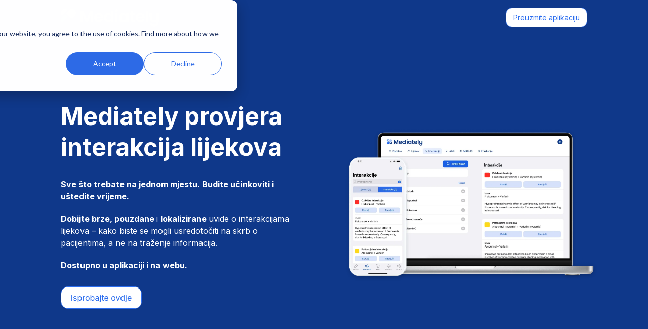

--- FILE ---
content_type: text/html; charset=UTF-8
request_url: https://interactions.mediately.co/hr/
body_size: 16997
content:
<!doctype html><html lang="hr"><head>
      <meta charset="utf-8">
     
      <title>Alat za provjeru i razrješavanje interakcija, pregledajte lijekove i razriješite interakcije</title>
     
      
     
      
<link rel="icon" type="image/svg+xml" href="https://interactions.mediately.co/hubfs/raw_assets/public/Mediately_November2022/images/Favicon%20pharma%20app.svg">

     
      <meta name="description" content="NOVO! Isprobajte jedini alat za provjeru interakcija lijekova koji preporučuje popis mogućih alternativa. Identificirajte interakcije lijekova, provjerite njihovu ozbiljnost, mehanizme i razriješite ih odabirom alternativnog lijeka koji uzrokuje manje interakcija.">
      
      
      
      
      
      
      

      
      
      <meta name="viewport" content="width=device-width, initial-scale=1">

    
    <meta property="og:description" content="NOVO! Isprobajte jedini alat za provjeru interakcija lijekova koji preporučuje popis mogućih alternativa. Identificirajte interakcije lijekova, provjerite njihovu ozbiljnost, mehanizme i razriješite ih odabirom alternativnog lijeka koji uzrokuje manje interakcija.">
    <meta property="og:title" content="Alat za provjeru i razrješavanje interakcija, pregledajte lijekove i razriješite interakcije">
    <meta name="twitter:description" content="NOVO! Isprobajte jedini alat za provjeru interakcija lijekova koji preporučuje popis mogućih alternativa. Identificirajte interakcije lijekova, provjerite njihovu ozbiljnost, mehanizme i razriješite ih odabirom alternativnog lijeka koji uzrokuje manje interakcija.">
    <meta name="twitter:title" content="Alat za provjeru i razrješavanje interakcija, pregledajte lijekove i razriješite interakcije">

    

    
    <style>
a.cta_button{-moz-box-sizing:content-box !important;-webkit-box-sizing:content-box !important;box-sizing:content-box !important;vertical-align:middle}.hs-breadcrumb-menu{list-style-type:none;margin:0px 0px 0px 0px;padding:0px 0px 0px 0px}.hs-breadcrumb-menu-item{float:left;padding:10px 0px 10px 10px}.hs-breadcrumb-menu-divider:before{content:'›';padding-left:10px}.hs-featured-image-link{border:0}.hs-featured-image{float:right;margin:0 0 20px 20px;max-width:50%}@media (max-width: 568px){.hs-featured-image{float:none;margin:0;width:100%;max-width:100%}}.hs-screen-reader-text{clip:rect(1px, 1px, 1px, 1px);height:1px;overflow:hidden;position:absolute !important;width:1px}
</style>

<link rel="stylesheet" href="https://interactions.mediately.co/hubfs/hub_generated/template_assets/1/56199511246/1760513973392/template_main.min.css">
<link rel="stylesheet" href="https://interactions.mediately.co/hubfs/hub_generated/template_assets/1/56456021753/1760513969261/template_slick.min.css">
<link rel="stylesheet" href="https://interactions.mediately.co/hubfs/hub_generated/template_assets/1/56461886706/1760513970977/template_slick-theme.min.css">
<link rel="stylesheet" href="https://interactions.mediately.co/hubfs/hub_generated/template_assets/1/56199511248/1760513974419/template_theme-overrides.css">
<link rel="stylesheet" href="https://fonts.googleapis.com/css2?family=Inter:wght@100..900&amp;display=swap">
<link rel="stylesheet" href="https://7052064.fs1.hubspotusercontent-na1.net/hubfs/7052064/hub_generated/module_assets/1/-35056501883/1767723341823/module_video.min.css">

  <style>
    #oembed_container-module_175334811184814 .oembed_custom-thumbnail_icon svg {
      fill: #ffffff;
    }
  </style>

<style>
  @font-face {
    font-family: "Inter";
    font-weight: 400;
    font-style: normal;
    font-display: swap;
    src: url("/_hcms/googlefonts/Inter/regular.woff2") format("woff2"), url("/_hcms/googlefonts/Inter/regular.woff") format("woff");
  }
  @font-face {
    font-family: "Inter";
    font-weight: 700;
    font-style: normal;
    font-display: swap;
    src: url("/_hcms/googlefonts/Inter/700.woff2") format("woff2"), url("/_hcms/googlefonts/Inter/700.woff") format("woff");
  }
  @font-face {
    font-family: "Inter";
    font-weight: 700;
    font-style: normal;
    font-display: swap;
    src: url("/_hcms/googlefonts/Inter/700.woff2") format("woff2"), url("/_hcms/googlefonts/Inter/700.woff") format("woff");
  }
  @font-face {
    font-family: "Poppins";
    font-weight: 400;
    font-style: normal;
    font-display: swap;
    src: url("/_hcms/googlefonts/Poppins/regular.woff2") format("woff2"), url("/_hcms/googlefonts/Poppins/regular.woff") format("woff");
  }
  @font-face {
    font-family: "Poppins";
    font-weight: 700;
    font-style: normal;
    font-display: swap;
    src: url("/_hcms/googlefonts/Poppins/700.woff2") format("woff2"), url("/_hcms/googlefonts/Poppins/700.woff") format("woff");
  }
  @font-face {
    font-family: "Poppins";
    font-weight: 700;
    font-style: normal;
    font-display: swap;
    src: url("/_hcms/googlefonts/Poppins/700.woff2") format("woff2"), url("/_hcms/googlefonts/Poppins/700.woff") format("woff");
  }
</style>

<!-- Editor Styles -->
<style id="hs_editor_style" type="text/css">
#hs_cos_wrapper_module_17424594881923  { display: block !important; padding-left: 0px !important; padding-right: 0px !important }
#hs_cos_wrapper_module_1742560234461  { display: block !important; padding-top: 30px !important }
#hs_cos_wrapper_module_17424596195933  { display: block !important; padding-bottom: 20px !important; padding-top: 20px !important }
#hs_cos_wrapper_widget_1742459713769  { display: block !important; padding-top: 30px !important }
#hs_cos_wrapper_module_17424594990915  { display: block !important; padding-left: 0px !important; padding-right: 0px !important }
#hs_cos_wrapper_module_174245993413414  { display: block !important; padding-left: 0px !important; padding-right: 30px !important }
#hs_cos_wrapper_module_17424599341347  { display: block !important; padding-bottom: 20px !important }
#hs_cos_wrapper_module_174245993413411  { display: block !important; padding-bottom: 0px !important }
#hs_cos_wrapper_module_1742560881454  { display: block !important; padding-bottom: 0px !important; padding-left: 30px !important; padding-right: 30px !important }
#hs_cos_wrapper_module_1744199750005  { display: block !important; padding-left: 0px !important; padding-right: 0px !important }
#hs_cos_wrapper_module_17533481118489  { display: block !important; padding-bottom: 20px !important }
#hs_cos_wrapper_module_175334811184811  { display: block !important; padding-bottom: 30px !important; padding-top: 10px !important }
#hs_cos_wrapper_module_17425625091564  { display: block !important; padding-bottom: 0px !important; padding-left: 30px !important; padding-right: 30px !important }
#hs_cos_wrapper_module_17472955806932  { display: block !important; padding-left: 0px !important; padding-right: 0px !important }
#hs_cos_wrapper_module_1742464130039  { display: block !important; padding-bottom: 10px !important; padding-top: 40px !important }
#hs_cos_wrapper_module_1742464153985  { display: block !important; padding-top: 30px !important }
#hs_cos_wrapper_module_17424594990915  { display: block !important; padding-left: 0px !important; padding-right: 0px !important }
#hs_cos_wrapper_module_17424594881923  { display: block !important; padding-left: 0px !important; padding-right: 0px !important }
#hs_cos_wrapper_module_1742560234461  { display: block !important; padding-top: 30px !important }
#hs_cos_wrapper_module_17424596195933  { display: block !important; padding-bottom: 20px !important; padding-top: 20px !important }
#hs_cos_wrapper_widget_1742459713769  { display: block !important; padding-top: 30px !important }
#hs_cos_wrapper_module_17424599341347  { display: block !important; padding-bottom: 20px !important }
#hs_cos_wrapper_module_174245993413411  { display: block !important; padding-bottom: 0px !important }
#hs_cos_wrapper_module_174245993413414  { display: block !important; padding-left: 0px !important; padding-right: 30px !important }
#hs_cos_wrapper_module_1742560881454  { display: block !important; padding-bottom: 0px !important; padding-left: 30px !important; padding-right: 30px !important }
#hs_cos_wrapper_module_1744199750005  { display: block !important; padding-left: 0px !important; padding-right: 0px !important }
#hs_cos_wrapper_module_17533481118489  { display: block !important; padding-bottom: 20px !important }
#hs_cos_wrapper_module_175334811184811  { display: block !important; padding-bottom: 30px !important; padding-top: 10px !important }
#hs_cos_wrapper_module_17425625091564  { display: block !important; padding-bottom: 0px !important; padding-left: 30px !important; padding-right: 30px !important }
#hs_cos_wrapper_module_17472955806932  { display: block !important; padding-left: 0px !important; padding-right: 0px !important }
#hs_cos_wrapper_module_1742464130039  { display: block !important; padding-bottom: 10px !important; padding-top: 40px !important }
#hs_cos_wrapper_module_1742464153985  { display: block !important; padding-top: 30px !important }
.dnd_area-row-0-max-width-section-centering > .row-fluid {
  max-width: 1100px !important;
  margin-left: auto !important;
  margin-right: auto !important;
}
.dnd_area-row-1-max-width-section-centering > .row-fluid {
  max-width: 1100px !important;
  margin-left: auto !important;
  margin-right: auto !important;
}
.dnd_area-row-2-max-width-section-centering > .row-fluid {
  max-width: 1100px !important;
  margin-left: auto !important;
  margin-right: auto !important;
}
.dnd_area-row-3-max-width-section-centering > .row-fluid {
  max-width: 1100px !important;
  margin-left: auto !important;
  margin-right: auto !important;
}
.dnd_area-row-4-max-width-section-centering > .row-fluid {
  max-width: 1100px !important;
  margin-left: auto !important;
  margin-right: auto !important;
}
.dnd_area-row-5-max-width-section-centering > .row-fluid {
  max-width: 1100px !important;
  margin-left: auto !important;
  margin-right: auto !important;
}
.dnd_area-row-6-max-width-section-centering > .row-fluid {
  max-width: 1100px !important;
  margin-left: auto !important;
  margin-right: auto !important;
}
.dnd_area-row-7-max-width-section-centering > .row-fluid {
  max-width: 1100px !important;
  margin-left: auto !important;
  margin-right: auto !important;
}
.dnd_area-row-9-max-width-section-centering > .row-fluid {
  max-width: 1100px !important;
  margin-left: auto !important;
  margin-right: auto !important;
}
.dnd_area-row-10-max-width-section-centering > .row-fluid {
  max-width: 1100px !important;
  margin-left: auto !important;
  margin-right: auto !important;
}
.module_17424594990915-flexbox-positioning {
  display: -ms-flexbox !important;
  -ms-flex-direction: column !important;
  -ms-flex-align: center !important;
  -ms-flex-pack: start;
  display: flex !important;
  flex-direction: column !important;
  align-items: center !important;
  justify-content: flex-start;
}
.module_17424594990915-flexbox-positioning > div {
  max-width: 100%;
  flex-shrink: 0 !important;
}
.widget_1742459713769-flexbox-positioning {
  display: -ms-flexbox !important;
  -ms-flex-direction: column !important;
  -ms-flex-align: start !important;
  -ms-flex-pack: start;
  display: flex !important;
  flex-direction: column !important;
  align-items: flex-start !important;
  justify-content: flex-start;
}
.widget_1742459713769-flexbox-positioning > div {
  max-width: 100%;
  flex-shrink: 0 !important;
}
.module_1742460991709-flexbox-positioning {
  display: -ms-flexbox !important;
  -ms-flex-direction: column !important;
  -ms-flex-align: center !important;
  -ms-flex-pack: start;
  display: flex !important;
  flex-direction: column !important;
  align-items: center !important;
  justify-content: flex-start;
}
.module_1742460991709-flexbox-positioning > div {
  max-width: 100%;
  flex-shrink: 0 !important;
}
.widget_1742460978315-flexbox-positioning {
  display: -ms-flexbox !important;
  -ms-flex-direction: column !important;
  -ms-flex-align: center !important;
  -ms-flex-pack: start;
  display: flex !important;
  flex-direction: column !important;
  align-items: center !important;
  justify-content: flex-start;
}
.widget_1742460978315-flexbox-positioning > div {
  max-width: 100%;
  flex-shrink: 0 !important;
}
.widget_1742461202971-flexbox-positioning {
  display: -ms-flexbox !important;
  -ms-flex-direction: column !important;
  -ms-flex-align: center !important;
  -ms-flex-pack: start;
  display: flex !important;
  flex-direction: column !important;
  align-items: center !important;
  justify-content: flex-start;
}
.widget_1742461202971-flexbox-positioning > div {
  max-width: 100%;
  flex-shrink: 0 !important;
}
.module_175334811184812-flexbox-positioning {
  display: -ms-flexbox !important;
  -ms-flex-direction: column !important;
  -ms-flex-align: start !important;
  -ms-flex-pack: start;
  display: flex !important;
  flex-direction: column !important;
  align-items: flex-start !important;
  justify-content: flex-start;
}
.module_175334811184812-flexbox-positioning > div {
  max-width: 100%;
  flex-shrink: 0 !important;
}
.widget_1742463825550-flexbox-positioning {
  display: -ms-flexbox !important;
  -ms-flex-direction: column !important;
  -ms-flex-align: center !important;
  -ms-flex-pack: start;
  display: flex !important;
  flex-direction: column !important;
  align-items: center !important;
  justify-content: flex-start;
}
.widget_1742463825550-flexbox-positioning > div {
  max-width: 100%;
  flex-shrink: 0 !important;
}
.widget_1742464067670-flexbox-positioning {
  display: -ms-flexbox !important;
  -ms-flex-direction: column !important;
  -ms-flex-align: start !important;
  -ms-flex-pack: start;
  display: flex !important;
  flex-direction: column !important;
  align-items: flex-start !important;
  justify-content: flex-start;
}
.widget_1742464067670-flexbox-positioning > div {
  max-width: 100%;
  flex-shrink: 0 !important;
}
/* HubSpot Non-stacked Media Query Styles */
@media (min-width:768px) {
  .dnd_area-row-0-vertical-alignment > .row-fluid {
    display: -ms-flexbox !important;
    -ms-flex-direction: row;
    display: flex !important;
    flex-direction: row;
  }
  .dnd_area-row-1-vertical-alignment > .row-fluid {
    display: -ms-flexbox !important;
    -ms-flex-direction: row;
    display: flex !important;
    flex-direction: row;
  }
  .dnd_area-row-3-vertical-alignment > .row-fluid {
    display: -ms-flexbox !important;
    -ms-flex-direction: row;
    display: flex !important;
    flex-direction: row;
  }
  .dnd_area-row-5-vertical-alignment > .row-fluid {
    display: -ms-flexbox !important;
    -ms-flex-direction: row;
    display: flex !important;
    flex-direction: row;
  }
  .dnd_area-row-7-vertical-alignment > .row-fluid {
    display: -ms-flexbox !important;
    -ms-flex-direction: row;
    display: flex !important;
    flex-direction: row;
  }
  .cell_17424594990903-vertical-alignment {
    display: -ms-flexbox !important;
    -ms-flex-direction: column !important;
    -ms-flex-pack: center !important;
    display: flex !important;
    flex-direction: column !important;
    justify-content: center !important;
  }
  .cell_17424594990903-vertical-alignment > div {
    flex-shrink: 0 !important;
  }
  .cell_17424594990902-vertical-alignment {
    display: -ms-flexbox !important;
    -ms-flex-direction: column !important;
    -ms-flex-pack: center !important;
    display: flex !important;
    flex-direction: column !important;
    justify-content: center !important;
  }
  .cell_17424594990902-vertical-alignment > div {
    flex-shrink: 0 !important;
  }
  .cell_17424599341343-vertical-alignment {
    display: -ms-flexbox !important;
    -ms-flex-direction: column !important;
    -ms-flex-pack: center !important;
    display: flex !important;
    flex-direction: column !important;
    justify-content: center !important;
  }
  .cell_17424599341343-vertical-alignment > div {
    flex-shrink: 0 !important;
  }
  .cell_17424599341343-row-1-vertical-alignment > .row-fluid {
    display: -ms-flexbox !important;
    -ms-flex-direction: row;
    display: flex !important;
    flex-direction: row;
  }
  .cell_17424599341348-vertical-alignment {
    display: -ms-flexbox !important;
    -ms-flex-direction: column !important;
    -ms-flex-pack: center !important;
    display: flex !important;
    flex-direction: column !important;
    justify-content: center !important;
  }
  .cell_17424599341348-vertical-alignment > div {
    flex-shrink: 0 !important;
  }
  .cell_17424599341344-vertical-alignment {
    display: -ms-flexbox !important;
    -ms-flex-direction: column !important;
    -ms-flex-pack: center !important;
    display: flex !important;
    flex-direction: column !important;
    justify-content: center !important;
  }
  .cell_17424599341344-vertical-alignment > div {
    flex-shrink: 0 !important;
  }
  .cell_1742460746146-vertical-alignment {
    display: -ms-flexbox !important;
    -ms-flex-direction: column !important;
    -ms-flex-pack: start !important;
    display: flex !important;
    flex-direction: column !important;
    justify-content: flex-start !important;
  }
  .cell_1742460746146-vertical-alignment > div {
    flex-shrink: 0 !important;
  }
  .cell_1742460743574-vertical-alignment {
    display: -ms-flexbox !important;
    -ms-flex-direction: column !important;
    -ms-flex-pack: start !important;
    display: flex !important;
    flex-direction: column !important;
    justify-content: flex-start !important;
  }
  .cell_1742460743574-vertical-alignment > div {
    flex-shrink: 0 !important;
  }
  .cell_1742460743574-row-1-vertical-alignment > .row-fluid {
    display: -ms-flexbox !important;
    -ms-flex-direction: row;
    display: flex !important;
    flex-direction: row;
  }
  .cell_1744199750004-vertical-alignment {
    display: -ms-flexbox !important;
    -ms-flex-direction: column !important;
    -ms-flex-pack: center !important;
    display: flex !important;
    flex-direction: column !important;
    justify-content: center !important;
  }
  .cell_1744199750004-vertical-alignment > div {
    flex-shrink: 0 !important;
  }
  .cell_17424606026113-vertical-alignment {
    display: -ms-flexbox !important;
    -ms-flex-direction: column !important;
    -ms-flex-pack: start !important;
    display: flex !important;
    flex-direction: column !important;
    justify-content: flex-start !important;
  }
  .cell_17424606026113-vertical-alignment > div {
    flex-shrink: 0 !important;
  }
  .cell_17533481118484-vertical-alignment {
    display: -ms-flexbox !important;
    -ms-flex-direction: column !important;
    -ms-flex-pack: center !important;
    display: flex !important;
    flex-direction: column !important;
    justify-content: center !important;
  }
  .cell_17533481118484-vertical-alignment > div {
    flex-shrink: 0 !important;
  }
  .cell_17533481118483-vertical-alignment {
    display: -ms-flexbox !important;
    -ms-flex-direction: column !important;
    -ms-flex-pack: center !important;
    display: flex !important;
    flex-direction: column !important;
    justify-content: center !important;
  }
  .cell_17533481118483-vertical-alignment > div {
    flex-shrink: 0 !important;
  }
  .cell_1742463645450-vertical-alignment {
    display: -ms-flexbox !important;
    -ms-flex-direction: column !important;
    -ms-flex-pack: start !important;
    display: flex !important;
    flex-direction: column !important;
    justify-content: flex-start !important;
  }
  .cell_1742463645450-vertical-alignment > div {
    flex-shrink: 0 !important;
  }
  .cell_1742463644221-vertical-alignment {
    display: -ms-flexbox !important;
    -ms-flex-direction: column !important;
    -ms-flex-pack: start !important;
    display: flex !important;
    flex-direction: column !important;
    justify-content: flex-start !important;
  }
  .cell_1742463644221-vertical-alignment > div {
    flex-shrink: 0 !important;
  }
  .cell_17424615747403-vertical-alignment {
    display: -ms-flexbox !important;
    -ms-flex-direction: column !important;
    -ms-flex-pack: start !important;
    display: flex !important;
    flex-direction: column !important;
    justify-content: flex-start !important;
  }
  .cell_17424615747403-vertical-alignment > div {
    flex-shrink: 0 !important;
  }
}
/* HubSpot Styles (default) */
.dnd_area-row-0-padding {
  padding-top: 200px !important;
  padding-bottom: 200px !important;
  padding-left: 30px !important;
  padding-right: 30px !important;
}
.dnd_area-row-0-background-layers {
  background-image: url('https://interactions.mediately.co/hubfs/IC-landing-page-03-25/section%201.png') !important;
  background-position: center bottom !important;
  background-size: cover !important;
  background-repeat: no-repeat !important;
}
.dnd_area-row-1-padding {
  padding-top: 200px !important;
  padding-bottom: 100px !important;
  padding-left: 30px !important;
  padding-right: 30px !important;
}
.dnd_area-row-2-padding {
  padding-bottom: 0px !important;
  padding-left: 30px !important;
  padding-right: 30px !important;
}
.dnd_area-row-3-padding {
  padding-top: 50px !important;
  padding-bottom: 50px !important;
  padding-left: 30px !important;
  padding-right: 30px !important;
}
.dnd_area-row-4-padding {
  padding-top: 0px !important;
  padding-left: 30px !important;
  padding-right: 30px !important;
}
.dnd_area-row-5-padding {
  padding-left: 30px !important;
  padding-right: 30px !important;
}
.dnd_area-row-6-padding {
  padding-bottom: 0px !important;
  padding-left: 30px !important;
  padding-right: 30px !important;
}
.dnd_area-row-7-padding {
  padding-top: 50px !important;
  padding-bottom: 50px !important;
  padding-left: 30px !important;
  padding-right: 30px !important;
}
.dnd_area-row-8-padding {
  padding-top: 0px !important;
}
.dnd_area-row-9-padding {
  padding-bottom: 80px !important;
  padding-left: 30px !important;
  padding-right: 30px !important;
}
.dnd_area-row-10-padding {
  padding-bottom: 200px !important;
  padding-left: 30px !important;
  padding-right: 30px !important;
}
.cell_17424594990902-padding {
  padding-top: 0px !important;
  padding-bottom: 0px !important;
  padding-left: 30px !important;
  padding-right: 30px !important;
}
.cell_17424599341343-padding {
  padding-left: 30px !important;
  padding-right: 30px !important;
}
.cell_17424599341344-padding {
  padding-left: 0px !important;
}
.cell_1744199750004-padding {
  padding-left: 0px !important;
}
.cell_17533481118483-padding {
  padding-left: 30px !important;
  padding-right: 30px !important;
}
.cell_17424640678272-padding {
  padding-left: 30px !important;
  padding-right: 30px !important;
}
/* HubSpot Styles (mobile) */
@media (max-width: 767px) {
  .dnd_area-row-0-padding {
    padding-top: 150px !important;
    padding-bottom: 50px !important;
    padding-left: 15px !important;
    padding-right: 15px !important;
  }
  .dnd_area-row-1-padding {
    padding-top: 50px !important;
    padding-bottom: 50px !important;
    padding-left: 15px !important;
    padding-right: 15px !important;
  }
  .dnd_area-row-2-padding {
    padding-top: 50px !important;
    padding-left: 45px !important;
    padding-right: 45px !important;
  }
  .dnd_area-row-3-padding {
    padding-top: 30px !important;
    padding-bottom: 30px !important;
    padding-left: 15px !important;
    padding-right: 15px !important;
  }
  .dnd_area-row-4-padding {
    padding-bottom: 50px !important;
  }
  .dnd_area-row-5-padding {
    padding-top: 50px !important;
    padding-bottom: 50px !important;
    padding-left: 15px !important;
    padding-right: 15px !important;
  }
  .dnd_area-row-6-padding {
    padding-top: 50px !important;
    padding-left: 45px !important;
    padding-right: 45px !important;
  }
  .dnd_area-row-7-padding {
    padding-top: 30px !important;
    padding-bottom: 30px !important;
    padding-left: 15px !important;
    padding-right: 15px !important;
  }
  .dnd_area-row-8-padding {
    padding-bottom: 50px !important;
  }
  .dnd_area-row-9-padding {
    padding-top: 50px !important;
    padding-bottom: 30px !important;
    padding-left: 15px !important;
    padding-right: 15px !important;
  }
  .dnd_area-row-10-padding {
    padding-top: 50px !important;
    padding-bottom: 100px !important;
    padding-left: 15px !important;
    padding-right: 15px !important;
  }
  .module_17424594990915-padding > #hs_cos_wrapper_module_17424594990915 {
    padding-top: 30px !important;
  }
  .cell_17424594990902-padding {
    padding-top: 0px !important;
    padding-left: 30px !important;
    padding-right: 30px !important;
  }
  .cell_17424599341343-padding {
    padding-top: 50px !important;
    padding-left: 30px !important;
    padding-right: 30px !important;
  }
  .module_174245993413411-padding > #hs_cos_wrapper_module_174245993413411 {
    padding-bottom: 0px !important;
  }
  .cell_17424599341344-padding {
    padding-top: 20px !important;
    padding-left: 0px !important;
    padding-right: 0px !important;
  }
  .module_174245993413414-padding > #hs_cos_wrapper_module_174245993413414 {
    padding-left: 0px !important;
    padding-right: 0px !important;
  }
  .cell_17425608842062-padding {
    padding-left: 0px !important;
    padding-right: 0px !important;
  }
  .module_1742560881454-padding > #hs_cos_wrapper_module_1742560881454 {
    padding-left: 0px !important;
    padding-right: 0px !important;
  }
  .cell_1742460746146-padding {
    padding-bottom: 0px !important;
  }
  .module_17424607461463-padding > #hs_cos_wrapper_module_17424607461463 {
    padding-bottom: 0px !important;
  }
  .cell_1742460743574-padding {
    padding-bottom: 30px !important;
  }
  .module_17424607435743-padding > #hs_cos_wrapper_module_17424607435743 {
    padding-bottom: 0px !important;
  }
  .cell_1744199750004-padding {
    padding-top: 0px !important;
    padding-left: 0px !important;
    padding-right: 0px !important;
  }
  .module_1744199750005-padding > #hs_cos_wrapper_module_1744199750005 {
    padding-left: 0px !important;
    padding-right: 0px !important;
  }
  .cell_17424606026113-padding {
    padding-bottom: 30px !important;
  }
  .module_17424606026118-padding > #hs_cos_wrapper_module_17424606026118 {
    padding-bottom: 0px !important;
  }
  .cell_17533481118483-padding {
    padding-bottom: 40px !important;
    padding-left: 30px !important;
    padding-right: 30px !important;
  }
  .cell_17425625091562-padding {
    padding-left: 0px !important;
    padding-right: 0px !important;
  }
  .module_17425625091564-padding > #hs_cos_wrapper_module_17425625091564 {
    padding-left: 0px !important;
    padding-right: 0px !important;
  }
  .cell_1742463645450-padding {
    padding-bottom: 15px !important;
  }
  .module_17424636454503-padding > #hs_cos_wrapper_module_17424636454503 {
    padding-bottom: 0px !important;
  }
  .cell_1742463644221-padding {
    padding-bottom: 15px !important;
  }
  .module_1742463644222-padding > #hs_cos_wrapper_module_1742463644222 {
    padding-bottom: 0px !important;
  }
  .cell_17424615747403-padding {
    padding-bottom: 15px !important;
  }
  .module_17424615747408-padding > #hs_cos_wrapper_module_17424615747408 {
    padding-bottom: 0px !important;
  }
  .cell_17424640678272-padding {
    padding-left: 30px !important;
    padding-right: 30px !important;
  }
}
</style>
    <script type="application/ld+json">
{"@context":"https://schema.org","@type":"VideoObject","contentUrl":"https://24903196.fs1.hubspotusercontent-eu1.net/hubfs/24903196/IC-landing-page-03-25/IC-how-it-works.mp4","dateModified":"2025-09-09T00:09:45.676Z","duration":"PT2M3S","height":1000,"name":"IC-how-it-works","thumbnailUrl":"https://24903196.fs1.hubspotusercontent-eu1.net/hubfs/24903196/IC-landing-page-03-25/IC-how-it-works.mp4/medium.jpg?t=1742548269026","uploadDate":"2025-03-21T09:10:56.277Z","width":1000}</script>


    
<!--  Added by GoogleAnalytics4 integration -->
<script>
var _hsp = window._hsp = window._hsp || [];
window.dataLayer = window.dataLayer || [];
function gtag(){dataLayer.push(arguments);}

var useGoogleConsentModeV2 = true;
var waitForUpdateMillis = 1000;


if (!window._hsGoogleConsentRunOnce) {
  window._hsGoogleConsentRunOnce = true;

  gtag('consent', 'default', {
    'ad_storage': 'denied',
    'analytics_storage': 'denied',
    'ad_user_data': 'denied',
    'ad_personalization': 'denied',
    'wait_for_update': waitForUpdateMillis
  });

  if (useGoogleConsentModeV2) {
    _hsp.push(['useGoogleConsentModeV2'])
  } else {
    _hsp.push(['addPrivacyConsentListener', function(consent){
      var hasAnalyticsConsent = consent && (consent.allowed || (consent.categories && consent.categories.analytics));
      var hasAdsConsent = consent && (consent.allowed || (consent.categories && consent.categories.advertisement));

      gtag('consent', 'update', {
        'ad_storage': hasAdsConsent ? 'granted' : 'denied',
        'analytics_storage': hasAnalyticsConsent ? 'granted' : 'denied',
        'ad_user_data': hasAdsConsent ? 'granted' : 'denied',
        'ad_personalization': hasAdsConsent ? 'granted' : 'denied'
      });
    }]);
  }
}

gtag('js', new Date());
gtag('set', 'developer_id.dZTQ1Zm', true);
gtag('config', 'G-B5PVGTW08R');
</script>
<script async src="https://www.googletagmanager.com/gtag/js?id=G-B5PVGTW08R"></script>

<!-- /Added by GoogleAnalytics4 integration -->

<!--  Added by GoogleTagManager integration -->
<script>
var _hsp = window._hsp = window._hsp || [];
window.dataLayer = window.dataLayer || [];
function gtag(){dataLayer.push(arguments);}

var useGoogleConsentModeV2 = true;
var waitForUpdateMillis = 1000;



var hsLoadGtm = function loadGtm() {
    if(window._hsGtmLoadOnce) {
      return;
    }

    if (useGoogleConsentModeV2) {

      gtag('set','developer_id.dZTQ1Zm',true);

      gtag('consent', 'default', {
      'ad_storage': 'denied',
      'analytics_storage': 'denied',
      'ad_user_data': 'denied',
      'ad_personalization': 'denied',
      'wait_for_update': waitForUpdateMillis
      });

      _hsp.push(['useGoogleConsentModeV2'])
    }

    (function(w,d,s,l,i){w[l]=w[l]||[];w[l].push({'gtm.start':
    new Date().getTime(),event:'gtm.js'});var f=d.getElementsByTagName(s)[0],
    j=d.createElement(s),dl=l!='dataLayer'?'&l='+l:'';j.async=true;j.src=
    'https://www.googletagmanager.com/gtm.js?id='+i+dl;f.parentNode.insertBefore(j,f);
    })(window,document,'script','dataLayer','GTM-TJBGNT3D');

    window._hsGtmLoadOnce = true;
};

_hsp.push(['addPrivacyConsentListener', function(consent){
  if(consent.allowed || (consent.categories && consent.categories.analytics)){
    hsLoadGtm();
  }
}]);

</script>

<!-- /Added by GoogleTagManager integration -->

    <link rel="canonical" href="https://interactions.mediately.co/hr/">


<meta property="og:image" content="https://interactions.mediately.co/hubfs/Business%20PRO%20featured%20image.png">
<meta property="og:image:width" content="2000">
<meta property="og:image:height" content="1000">

<meta name="twitter:image" content="https://interactions.mediately.co/hubfs/Business%20PRO%20featured%20image.png">


<meta property="og:url" content="https://interactions.mediately.co/hr/">
<meta name="twitter:card" content="summary_large_image">
<meta http-equiv="content-language" content="hr">
<link rel="alternate" hreflang="bg" href="https://interactions.mediately.co/bg/">
<link rel="alternate" hreflang="cs" href="https://interactions.mediately.co/cs/">
<link rel="alternate" hreflang="de" href="https://interactions.mediately.co/de/">
<link rel="alternate" hreflang="el" href="https://interactions.mediately.co/el/">
<link rel="alternate" hreflang="en" href="https://interactions.mediately.co">
<link rel="alternate" hreflang="es" href="https://interactions.mediately.co/es/">
<link rel="alternate" hreflang="fr" href="https://interactions.mediately.co/fr/">
<link rel="alternate" hreflang="hr" href="https://interactions.mediately.co/hr/">
<link rel="alternate" hreflang="hu" href="https://interactions.mediately.co/hu/">
<link rel="alternate" hreflang="it" href="https://interactions.mediately.co/it/">
<link rel="alternate" hreflang="pl" href="https://interactions.mediately.co/pl/">
<link rel="alternate" hreflang="ro" href="https://interactions.mediately.co/ro/">
<link rel="alternate" hreflang="sk" href="https://interactions.mediately.co/sk/">
<link rel="alternate" hreflang="sl" href="https://interactions.mediately.co/sl/">
<link rel="alternate" hreflang="sr" href="https://interactions.mediately.co/sr/">






      
     
     <style>
          #whr_embed_hook {
            align-items: center;
            display: flex;
            flex-direction: column;
            width: 100%;
          }

          .whr-group {
            display: none;
            color: #888;
            font-size: 1rem;
            font-weight: bold;
            text-align: center;
            text-transform: uppercase;
          }

          .whr-items {
            display: flex;
            flex-direction: row;
            flex-wrap: wrap;
            list-style: none;
            margin: 0;
            padding: 0;
            width: 100%;
          }

          .whr-item {
            background-color: rgb(242, 243, 249);
            border-radius: 8px;
            display: flex;
            flex-direction: column;
            flex-basis: 31%;
            justify-content: space-between;
            margin: 0 13px;
            min-height: 150px;
            margin-bottom: 25px;
            padding: 20px 25px;
            transition: background-color 0.1s ease-in-out;
          }

          .whr-item:hover {
            background-color: rgba(242, 243, 249, 0.5);
            cursor: pointer;
          }
  </style>
  <meta name="generator" content="HubSpot"></head>
  
  <body>
<!--  Added by GoogleTagManager integration -->
<noscript><iframe src="https://www.googletagmanager.com/ns.html?id=GTM-TJBGNT3D" height="0" width="0" style="display:none;visibility:hidden"></iframe></noscript>

<!-- /Added by GoogleTagManager integration -->

     
      <div class="body-wrapper   hs-content-id-225706721513 hs-landing-page hs-page ">
        
        

  
    <div data-global-resource-path="Mediately_November2022/templates/partials/header-app-hr.html"><div class="app-wrapper-header">
  <header id="app-cm-header">
    <div class="app-header-container content-wrapper">
      <div class="app-header-navbar-wrapper">
        
        <div class="app-header-logo-menu-toggler">
          
        <div class="app-header-logo-wrapper">
          <a href="https://mediately.co/" target="_blank" rel="noopener">
          <svg width="194" height="36" viewbox="0 0 194 36" fill="none" xmlns="http://www.w3.org/2000/svg">
            
            <path id="app-icon-bottom-left-half-left" d="M13.9556 16.2983L10.7998 13.0845C9.58169 11.8734 7.45341 11.6271 6.2541 12.8262L2.31074 16.7678C-0.735936 19.8131 -0.730139 24.8995 2.3155 27.9371L13.9556 16.2983Z" />

            <path id="app-icon-bottom-right" d="M16.3846 28.0582C19.4772 31.0253 24.3909 30.9868 27.4364 27.9428C30.4824 24.8981 30.5203 19.9851 27.5499 16.894L16.3846 28.0582Z" />

            <path id="app-icon-upper-left" d="M13.3767 2.71845C10.2847 -0.259813 5.36253 -0.225036 2.31331 2.82278C-0.736582 5.87126 -0.770718 10.7926 2.21091 13.8831L13.3767 2.71845Z" />

            <path id="app-icon-upper-right-half-left" d="M27.4419 2.81227C24.4189 -0.209364 19.555 -0.269541 16.4587 2.63178L9.43718 9.64437C10.6495 9.8187 11.7751 10.3945 12.641 11.2584L15.7891 14.4644L27.4419 2.81227Z" />

            <path id="app-icon-bottom-left-half-right" d="M2.3155 27.9371L13.9556 16.2983L17.1108 19.5117C18.0181 20.4171 19.1357 20.9494 20.2966 21.1191L13.4801 27.9324C10.3972 31.0138 5.40025 31.0156 2.3155 27.9371Z" />

            <path id="app-icon-upper-right-half-right" d="M15.7891 14.4644L27.4419 2.81227C30.526 5.8953 30.5261 10.8939 27.4418 13.9768L23.8191 17.5979C22.4751 18.9419 20.3561 19.0815 18.9475 17.681L15.7891 14.4644Z" />

           <g id="app-logo-text">
            <path d="M188.849 8.90187V18.6793C188.849 19.8308 188.392 20.9352 187.579 21.7495C186.765 22.5637 185.661 23.0212 184.51 23.0212C183.36 23.0212 182.256 22.5637 181.442 21.7495C180.629 20.9352 180.172 19.8308 180.172 18.6793V8.90187H175.576L175.64 17.7464C175.64 19.569 175.993 21.1878 176.7 22.6029C177.429 23.9966 178.415 25.0794 179.657 25.8513C180.9 26.6232 182.271 27.0091 183.771 27.0091C185.078 27.0091 185.914 26.7304 186.921 26.1729C187.612 25.7549 188.271 25.2402 188.849 24.404V26.8483C188.849 28.435 188.442 29.6143 187.628 30.3862C186.814 31.1795 185.914 31.5762 184.607 31.5762C182.837 31.5762 181.225 30.661 180.718 28.9067H176.25C176.465 30.9436 177.215 32.5517 178.822 33.731C180.45 34.9103 182.207 35.4999 184.735 35.4999C186.621 35.4999 188.067 35.114 189.396 34.3421C190.724 33.5916 191.721 32.5625 192.385 31.2545C193.049 29.9681 193.381 28.4993 193.381 26.8483V8.90187H188.849Z" />
            <path d="M172.724 4.12592V26.6878H168.224V4.12592H172.724Z" />
            <path d="M165.583 17.3927C165.583 18.0359 165.54 18.6148 165.454 19.1294H152.437C152.545 20.4159 152.995 21.4237 153.787 22.1527C154.58 22.8817 155.555 23.2462 156.712 23.2462C158.383 23.2462 159.573 22.5279 160.28 21.0913H165.133C164.619 22.8066 163.633 24.2218 162.176 25.3367C160.719 26.4302 158.93 26.977 156.808 26.977C155.094 26.977 153.552 26.6018 152.18 25.8513C150.83 25.0794 149.77 23.9966 148.998 22.6029C148.249 21.2092 147.874 19.6011 147.874 17.7786C147.874 15.9346 148.249 14.3158 148.998 12.9221C149.748 11.5284 150.798 10.4564 152.148 9.70592C153.498 8.95547 155.051 8.58024 156.808 8.58024C158.501 8.58024 160.012 8.94475 161.34 9.67376C162.69 10.4028 163.729 11.4427 164.458 12.7935C165.208 14.1228 165.583 15.6559 165.583 17.3927ZM160.922 16.1062C160.901 14.9483 160.483 14.0264 159.669 13.3402C158.855 12.6327 157.858 12.2789 156.68 12.2789C155.566 12.2789 154.623 12.622 153.852 13.3081C153.102 13.9728 152.641 14.9055 152.47 16.1062H160.922Z" />
            <path d="M142.452 12.5684V21.1879C142.452 21.7882 142.591 22.2278 142.87 22.5065C143.17 22.7638 143.662 22.8925 144.348 22.8925H146.437V26.6876H143.609C139.816 26.6876 137.92 24.8436 137.92 21.1557V12.5684H135.799V8.86977H136.313C137.201 8.86977 137.92 8.14979 137.92 7.26166V4.20632H142.452V8.86977H146.437V12.5684H142.452Z" />
            <path d="M114.916 17.7143C114.916 15.9132 115.27 14.3158 115.977 12.9221C116.705 11.5284 117.68 10.4564 118.902 9.70592C120.144 8.95547 121.526 8.58024 123.048 8.58024C124.376 8.58024 125.533 8.84826 126.519 9.3843C127.526 9.92033 128.286 10.4779 128.929 11.2497V8.8697H133.461V26.6875H128.929V24.2432C128.286 25.0313 127.547 25.6154 126.519 26.1729C125.512 26.709 124.344 26.977 123.015 26.977C121.516 26.977 120.144 26.591 118.902 25.8191C117.68 25.0473 116.705 23.9645 115.977 22.5708C115.27 21.1556 114.916 19.5368 114.916 17.7143ZM128.929 17.7786C128.929 16.6851 128.715 15.7524 128.286 14.9805C127.858 14.1872 127.279 13.5868 126.551 13.1794C125.822 12.7506 125.04 12.5362 124.205 12.5362C123.369 12.5362 122.598 12.7399 121.891 13.1473C121.183 13.5547 120.605 14.155 120.155 14.9483C119.726 15.7202 119.512 16.6422 119.512 17.7143C119.512 18.7864 119.726 19.7298 120.155 20.5446C120.605 21.3379 121.183 21.949 121.891 22.3778C122.619 22.8066 123.39 23.021 124.205 23.021C125.04 23.021 125.822 22.8173 126.551 22.41C127.279 21.9811 127.858 21.3808 128.286 20.6089C128.715 19.8155 128.929 18.8721 128.929 17.7786Z" />
            <path d="M110.053 6.74713C109.26 6.74713 108.596 6.50055 108.06 6.0074C107.546 5.49281 107.289 4.86029 107.289 4.10984C107.289 3.35939 107.546 2.73759 108.06 2.24443C108.596 1.72984 109.26 1.47254 110.053 1.47254C110.846 1.47254 111.499 1.72984 112.013 2.24443C112.549 2.73759 112.817 3.35939 112.817 4.10984C112.817 4.86029 112.549 5.49281 112.013 6.0074C111.499 6.50055 110.846 6.74713 110.053 6.74713ZM112.27 8.86983V26.6876H107.771V8.86983H112.27Z" />
            <path d="M85.4741 17.7145C85.4741 15.9135 85.8277 14.3161 86.5348 12.9224C87.2633 11.5287 88.2489 10.4566 89.4916 9.70617C90.7344 8.95572 92.1164 8.58049 93.6377 8.58049C94.7947 8.58049 95.8982 8.83779 96.9481 9.35239C97.998 9.84554 98.793 10.3975 99.4551 11.1856V4.12592H104.019V26.6878H99.4551V24.2113C98.793 25.1117 98.1159 25.6371 97.1088 26.1732C96.1018 26.7092 94.934 26.9772 93.6056 26.9772C92.1057 26.9772 90.7344 26.5913 89.4916 25.8194C88.2489 25.0475 87.2633 23.9647 86.5348 22.571C85.8277 21.1559 85.4741 19.5371 85.4741 17.7145ZM99.4872 17.7789C99.4872 16.6853 99.2729 15.7526 98.8444 14.9808C98.4159 14.1874 97.8373 13.5871 97.1088 13.1797C96.3803 12.7508 95.5982 12.5364 94.7626 12.5364C93.927 12.5364 93.1556 12.7401 92.4485 13.1475C91.7414 13.5549 91.1629 14.1553 90.713 14.9486C90.2844 15.7205 90.0702 16.6425 90.0702 17.7145C90.0702 18.7866 90.2844 19.73 90.713 20.5448C91.1629 21.3381 91.7414 21.9492 92.4485 22.378C93.177 22.8069 93.9484 23.0213 94.7626 23.0213C95.5982 23.0213 96.3803 22.8176 97.1088 22.4102C97.8373 21.9814 98.4159 21.381 98.8444 20.6091C99.2729 19.8158 99.4872 18.8724 99.4872 17.7789Z" />
            <path d="M83.9897 17.3927C83.9897 18.0359 83.9468 18.6148 83.8611 19.1294H70.8444C70.9515 20.4159 71.4015 21.4237 72.1943 22.1527C72.9871 22.8817 73.962 23.2462 75.119 23.2462C76.7903 23.2462 77.9795 22.5279 78.6866 21.0913H83.5397C83.0255 22.8066 82.0398 24.2218 80.5828 25.3367C79.1258 26.4302 77.3367 26.977 75.2154 26.977C73.5013 26.977 71.9586 26.6018 70.5873 25.8513C69.2374 25.0794 68.1768 23.9966 67.4054 22.6029C66.6555 21.2092 66.2805 19.6011 66.2805 17.7786C66.2805 15.9346 66.6555 14.3158 67.4054 12.9221C68.1553 11.5284 69.2052 10.4564 70.5551 9.70592C71.905 8.95547 73.4584 8.58024 75.2154 8.58024C76.9081 8.58024 78.4187 8.94475 79.7472 9.67376C81.0971 10.4028 82.1363 11.4427 82.8648 12.7935C83.6147 14.1228 83.9897 15.6559 83.9897 17.3927ZM79.3294 16.1062C79.3079 14.9483 78.8901 14.0264 78.0759 13.3402C77.2617 12.6327 76.2653 12.2789 75.0869 12.2789C73.9727 12.2789 73.0299 12.622 72.2585 13.3081C71.5086 13.9728 71.0479 14.9055 70.8765 16.1062H79.3294Z" />
            <path d="M63.6317 4.23836V26.6875H59.1321V12.89L53.4433 26.6875H49.3937L43.6728 12.89V26.6875H39.1732V4.23836H44.6048L51.4185 20.7697L58.2322 4.23836H63.6317Z" />
           </g>             
          </svg></a>    
        </div> 
      </div>
        
        <div class="app-header-cta-embed">
          <a href="https://mediately.co/hr/interactions?u=" target="_blank" rel="noopener">
              Preuzmite aplikaciju</a>
        </div>
        
     </div>
    </div>
  </header>
</div>

</div>

  
  


         

<main id="main-content" class="body-container-wrapper">
  <div class="container-fluid body-container body-container--landing-page">
<div class="row-fluid-wrapper">
<div class="row-fluid">
<div class="span12 widget-span widget-type-cell " style="" data-widget-type="cell" data-x="0" data-w="12">

<div class="row-fluid-wrapper row-depth-1 row-number-1 dnd_area-row-0-max-width-section-centering dnd_area-row-0-vertical-alignment dnd_area-row-0-background-layers dnd-section dnd_area-row-0-padding dnd_area-row-0-background-image">
<div class="row-fluid ">
<div class="span6 widget-span widget-type-cell cell_17424594990902-vertical-alignment cell_17424594990902-padding dnd-column" style="" data-widget-type="cell" data-x="0" data-w="6">

<div class="row-fluid-wrapper row-depth-1 row-number-2 dnd-row">
<div class="row-fluid ">
<div class="span12 widget-span widget-type-custom_widget dnd-module" style="" data-widget-type="custom_widget" data-x="0" data-w="12">
<div id="hs_cos_wrapper_module_17424594881923" class="hs_cos_wrapper hs_cos_wrapper_widget hs_cos_wrapper_type_module widget-type-rich_text" style="" data-hs-cos-general-type="widget" data-hs-cos-type="module"><span id="hs_cos_wrapper_module_17424594881923_" class="hs_cos_wrapper hs_cos_wrapper_widget hs_cos_wrapper_type_rich_text" style="" data-hs-cos-general-type="widget" data-hs-cos-type="rich_text"><h1><span style="color: #ffffff;">Mediately provjera interakcija lijekova</span></h1></span></div>

</div><!--end widget-span -->
</div><!--end row-->
</div><!--end row-wrapper -->

<div class="row-fluid-wrapper row-depth-1 row-number-3 dnd-row">
<div class="row-fluid ">
<div class="span12 widget-span widget-type-custom_widget dnd-module" style="" data-widget-type="custom_widget" data-x="0" data-w="12">
<div id="hs_cos_wrapper_module_1742560234461" class="hs_cos_wrapper hs_cos_wrapper_widget hs_cos_wrapper_type_module widget-type-rich_text" style="" data-hs-cos-general-type="widget" data-hs-cos-type="module"><span id="hs_cos_wrapper_module_1742560234461_" class="hs_cos_wrapper hs_cos_wrapper_widget hs_cos_wrapper_type_rich_text" style="" data-hs-cos-general-type="widget" data-hs-cos-type="rich_text"><p style="font-size: 16px; font-weight: bold;"><span style="color: #ffffff;">Sve što trebate na jednom mjestu. Budite učinkoviti i uštedite vrijeme.</span></p></span></div>

</div><!--end widget-span -->
</div><!--end row-->
</div><!--end row-wrapper -->

<div class="row-fluid-wrapper row-depth-1 row-number-4 dnd-row">
<div class="row-fluid ">
<div class="span12 widget-span widget-type-custom_widget dnd-module" style="" data-widget-type="custom_widget" data-x="0" data-w="12">
<div id="hs_cos_wrapper_module_17424596195933" class="hs_cos_wrapper hs_cos_wrapper_widget hs_cos_wrapper_type_module widget-type-rich_text" style="" data-hs-cos-general-type="widget" data-hs-cos-type="module"><span id="hs_cos_wrapper_module_17424596195933_" class="hs_cos_wrapper hs_cos_wrapper_widget hs_cos_wrapper_type_rich_text" style="" data-hs-cos-general-type="widget" data-hs-cos-type="rich_text"><p style="font-size: 16px; font-weight: normal;"><span style="color: #ffffff;"><span style="font-weight: bold;">Dobijte brze, pouzdane </span><span style="font-weight: normal;">i </span><span style="font-weight: bold;">lokalizirane </span><span style="font-weight: normal;">uvide o interakcijama lijekova – kako biste se mogli usredotočiti na skrb o pacijentima, a ne na traženje informacija.</span></span></p></span></div>

</div><!--end widget-span -->
</div><!--end row-->
</div><!--end row-wrapper -->

<div class="row-fluid-wrapper row-depth-1 row-number-5 dnd-row">
<div class="row-fluid ">
<div class="span12 widget-span widget-type-custom_widget dnd-module" style="" data-widget-type="custom_widget" data-x="0" data-w="12">
<div id="hs_cos_wrapper_module_1742459661046" class="hs_cos_wrapper hs_cos_wrapper_widget hs_cos_wrapper_type_module widget-type-rich_text" style="" data-hs-cos-general-type="widget" data-hs-cos-type="module"><span id="hs_cos_wrapper_module_1742459661046_" class="hs_cos_wrapper hs_cos_wrapper_widget hs_cos_wrapper_type_rich_text" style="" data-hs-cos-general-type="widget" data-hs-cos-type="rich_text"><p style="font-size: 16px; font-weight: bold;"><span style="color: #ffffff;">Dostupno u aplikaciji i na webu.</span></p></span></div>

</div><!--end widget-span -->
</div><!--end row-->
</div><!--end row-wrapper -->

<div class="row-fluid-wrapper row-depth-1 row-number-6 dnd-row">
<div class="row-fluid ">
<div class="span12 widget-span widget-type-custom_widget widget_1742459713769-flexbox-positioning dnd-module" style="" data-widget-type="custom_widget" data-x="0" data-w="12">
<div id="hs_cos_wrapper_widget_1742459713769" class="hs_cos_wrapper hs_cos_wrapper_widget hs_cos_wrapper_type_module widget-type-cta" style="" data-hs-cos-general-type="widget" data-hs-cos-type="module"><span id="hs_cos_wrapper_widget_1742459713769_" class="hs_cos_wrapper hs_cos_wrapper_widget hs_cos_wrapper_type_cta" style="" data-hs-cos-general-type="widget" data-hs-cos-type="cta"><div class="hs-cta-embed hs-cta-simple-placeholder hs-cta-embed-225652050120" style="max-width:100%; max-height:100%; width:160px;height:44px" data-hubspot-wrapper-cta-id="225652050120">
  <a href="/hs/cta/wi/redirect?encryptedPayload=AVxigLKCogCtrCM%2FOb%2B%2F3qZfCB2xNqXkk%2FMtfq780xWK2fOmfOX0xBNV5trPM1fTLWUBT%2Frg%2BTfLbS9mvSBXKaQgQudEiVDuWisCQDZJjd%2Fjz7QVh56dObzTn2aCis7rs28F5JAUZFx3CMmnc9%2FBnDbjVcWKHZA5Ym%2F7f%2FzAIRZQVNrjDyG5ye433CmWZ6fskNHlNdh7YuYGd4JAXTwJnDocVj2EaVfLrS%2BUR0boqxJzUTZ9ba66qyX%2F5w1%2Fy53Ty9kTSulIiyddpXjZLJrz6EymQokXKvXlJvnGQ25RXJX%2BE%2FuttxZSuPu6F8X8CpTLqJWLhABvV3g62xuFM8flHNK%2Bl4jxB3VoO8xY4IBOk07nwkm7iQblKb7dGWPnjKuryBBNk8eT&amp;webInteractiveContentId=225652050120&amp;portalId=24903196" target="_blank" rel="noopener" crossorigin="anonymous">
    <img alt="Isprobajte ovdje" loading="lazy" src="https://hubspot-no-cache-eu1-prod.s3.amazonaws.com/cta/default/24903196/interactive-225652050120.png" style="height: 100%; width: 100%; object-fit: fill" onerror="this.style.display='none'">
  </a>
</div>
</span></div>

</div><!--end widget-span -->
</div><!--end row-->
</div><!--end row-wrapper -->

</div><!--end widget-span -->
<div class="span6 widget-span widget-type-cell cell_17424594990903-vertical-alignment dnd-column" style="" data-widget-type="cell" data-x="6" data-w="6">

<div class="row-fluid-wrapper row-depth-1 row-number-7 dnd-row">
<div class="row-fluid ">
<div class="span12 widget-span widget-type-custom_widget module_17424594990915-padding dnd-module module_17424594990915-flexbox-positioning" style="" data-widget-type="custom_widget" data-x="0" data-w="12">
<div id="hs_cos_wrapper_module_17424594990915" class="hs_cos_wrapper hs_cos_wrapper_widget hs_cos_wrapper_type_module widget-type-linked_image" style="" data-hs-cos-general-type="widget" data-hs-cos-type="module">
    






  



<span id="hs_cos_wrapper_module_17424594990915_" class="hs_cos_wrapper hs_cos_wrapper_widget hs_cos_wrapper_type_linked_image" style="" data-hs-cos-general-type="widget" data-hs-cos-type="linked_image"><img src="https://interactions.mediately.co/hs-fs/hubfs/IC-landing-page-03-25/IC%20HR/IC-phone-laptop-HR.webp?width=1753&amp;height=1183&amp;name=IC-phone-laptop-HR.webp" class="hs-image-widget " width="1753" height="1183" style="max-width: 100%; height: auto;" alt="IC-phone-laptop-HR" title="IC-phone-laptop-HR" srcset="https://interactions.mediately.co/hs-fs/hubfs/IC-landing-page-03-25/IC%20HR/IC-phone-laptop-HR.webp?width=877&amp;height=592&amp;name=IC-phone-laptop-HR.webp 877w, https://interactions.mediately.co/hs-fs/hubfs/IC-landing-page-03-25/IC%20HR/IC-phone-laptop-HR.webp?width=1753&amp;height=1183&amp;name=IC-phone-laptop-HR.webp 1753w, https://interactions.mediately.co/hs-fs/hubfs/IC-landing-page-03-25/IC%20HR/IC-phone-laptop-HR.webp?width=2630&amp;height=1775&amp;name=IC-phone-laptop-HR.webp 2630w, https://interactions.mediately.co/hs-fs/hubfs/IC-landing-page-03-25/IC%20HR/IC-phone-laptop-HR.webp?width=3506&amp;height=2366&amp;name=IC-phone-laptop-HR.webp 3506w, https://interactions.mediately.co/hs-fs/hubfs/IC-landing-page-03-25/IC%20HR/IC-phone-laptop-HR.webp?width=4383&amp;height=2958&amp;name=IC-phone-laptop-HR.webp 4383w, https://interactions.mediately.co/hs-fs/hubfs/IC-landing-page-03-25/IC%20HR/IC-phone-laptop-HR.webp?width=5259&amp;height=3549&amp;name=IC-phone-laptop-HR.webp 5259w" sizes="(max-width: 1753px) 100vw, 1753px"></span></div>

</div><!--end widget-span -->
</div><!--end row-->
</div><!--end row-wrapper -->

</div><!--end widget-span -->
</div><!--end row-->
</div><!--end row-wrapper -->

<div class="row-fluid-wrapper row-depth-1 row-number-8 dnd_area-row-1-padding dnd_area-row-1-vertical-alignment dnd_area-row-1-max-width-section-centering dnd-section">
<div class="row-fluid ">
<div class="span6 widget-span widget-type-cell cell_17424599341344-padding cell_17424599341344-vertical-alignment dnd-column" style="" data-widget-type="cell" data-x="0" data-w="6">

<div class="row-fluid-wrapper row-depth-1 row-number-9 dnd-row">
<div class="row-fluid ">
<div class="span12 widget-span widget-type-custom_widget module_174245993413414-padding dnd-module" style="" data-widget-type="custom_widget" data-x="0" data-w="12">
<div id="hs_cos_wrapper_module_174245993413414" class="hs_cos_wrapper hs_cos_wrapper_widget hs_cos_wrapper_type_module widget-type-rich_text" style="" data-hs-cos-general-type="widget" data-hs-cos-type="module"><span id="hs_cos_wrapper_module_174245993413414_" class="hs_cos_wrapper hs_cos_wrapper_widget hs_cos_wrapper_type_rich_text" style="" data-hs-cos-general-type="widget" data-hs-cos-type="rich_text"><video width="535" height="auto" style="display: inline-block; margin-left: 0px; margin-right: 0px; width: 100%;" src="https://interactions.mediately.co/hubfs/IC-landing-page-03-25/IC%20HR/IC-animation-video-HR.mp4" autoplay="autoplay" muted loop="loop" type="video/mp4"></video></span></div>

</div><!--end widget-span -->
</div><!--end row-->
</div><!--end row-wrapper -->

</div><!--end widget-span -->
<div class="span6 widget-span widget-type-cell cell_17424599341343-padding dnd-column cell_17424599341343-vertical-alignment" style="" data-widget-type="cell" data-x="6" data-w="6">

<div class="row-fluid-wrapper row-depth-1 row-number-10 dnd-row">
<div class="row-fluid ">
<div class="span12 widget-span widget-type-custom_widget dnd-module" style="" data-widget-type="custom_widget" data-x="0" data-w="12">
<div id="hs_cos_wrapper_module_17424599341347" class="hs_cos_wrapper hs_cos_wrapper_widget hs_cos_wrapper_type_module widget-type-rich_text" style="" data-hs-cos-general-type="widget" data-hs-cos-type="module"><span id="hs_cos_wrapper_module_17424599341347_" class="hs_cos_wrapper hs_cos_wrapper_widget hs_cos_wrapper_type_rich_text" style="" data-hs-cos-general-type="widget" data-hs-cos-type="rich_text"><h2 style="font-family: Inter, sans-serif;">Zašto Mediately?</h2></span></div>

</div><!--end widget-span -->
</div><!--end row-->
</div><!--end row-wrapper -->

<div class="row-fluid-wrapper row-depth-1 row-number-11 dnd-row cell_17424599341343-row-1-vertical-alignment">
<div class="row-fluid ">
<div class="span12 widget-span widget-type-cell cell_17424599341348-vertical-alignment dnd-column" style="" data-widget-type="cell" data-x="0" data-w="12">

<div class="row-fluid-wrapper row-depth-1 row-number-12 dnd-row">
<div class="row-fluid ">
<div class="span12 widget-span widget-type-custom_widget module_174245993413411-padding dnd-module" style="" data-widget-type="custom_widget" data-x="0" data-w="12">
<div id="hs_cos_wrapper_module_174245993413411" class="hs_cos_wrapper hs_cos_wrapper_widget hs_cos_wrapper_type_module widget-type-rich_text" style="" data-hs-cos-general-type="widget" data-hs-cos-type="module"><span id="hs_cos_wrapper_module_174245993413411_" class="hs_cos_wrapper hs_cos_wrapper_widget hs_cos_wrapper_type_rich_text" style="" data-hs-cos-general-type="widget" data-hs-cos-type="rich_text"><div style="font-family: Inter, sans-serif; font-size: 16px; font-weight: normal; display: flex; flex-direction: column;">
<div style="font-family: Inter, sans-serif; font-weight: normal; font-size: 16px; display: flex; flex-direction: row; align-items: flex-start; justify-content: flex-start; padding: 0 0 10px 0; gap: 10px;"><img src="https://interactions.mediately.co/hubfs/Homepage-12-24/check-icon.svg" width="26" height="25" loading="lazy" alt="check-icon" style="height: auto; min-width: 25px; margin-top: 0px; margin-bottom: 0px; max-width: 100%; width: 25px;">
<p style="font-weight: normal;">Rezultati u trenu – bez potrebe za pretraživanjem sažetaka opisa lijekova</p>
</div>
<div style="font-family: Inter, sans-serif; font-weight: normal; font-size: 16px; display: flex; flex-direction: row; align-items: flex-start; justify-content: flex-start; padding: 0 0 10px 0; gap: 10px;"><img src="https://interactions.mediately.co/hubfs/Homepage-12-24/check-icon.svg" width="26" height="25" loading="lazy" alt="check-icon" style="height: auto; min-width: 25px; margin-top: 0px; margin-bottom: 0px; max-width: 100%; width: 25px;">
<p style="font-weight: normal;">Provjerite interakcije za do 40 tvari odjednom</p>
</div>
<div style="font-family: Inter, sans-serif; font-weight: normal; font-size: 16px; display: flex; flex-direction: row; align-items: flex-start; justify-content: flex-start; padding: 0 0 10px 0; gap: 10px;"><img src="https://interactions.mediately.co/hubfs/Homepage-12-24/check-icon.svg" width="26" height="25" loading="lazy" alt="check-icon" style="height: auto; min-width: 25px; margin-top: 0px; margin-bottom: 0px; max-width: 100%; width: 25px;">
<p style="font-weight: normal;">Uključuje hranu, biljke i dodatke prehrani</p>
</div>
<div style="font-family: Inter, sans-serif; font-weight: normal; font-size: 16px; display: flex; flex-direction: row; align-items: flex-start; justify-content: flex-start; padding: 0 0 10px 0; gap: 10px;"><span style="font-weight: normal;"><img src="https://interactions.mediately.co/hubfs/Homepage-12-24/check-icon.svg" width="26" height="25" loading="lazy" alt="check-icon" style="height: auto; min-width: 25px; margin-top: 0px; margin-bottom: 0px; max-width: 100%; width: 25px;"></span>
<p style="font-weight: bold;">S mehanizmom djelovanja i kliničkim dokazima</p>
</div>
<div style="font-family: Inter, sans-serif; font-weight: normal; font-size: 16px; display: flex; flex-direction: row; align-items: flex-start; justify-content: flex-start; padding: 0 0 10px 0; gap: 10px;"><span style="font-weight: bold;"><img src="https://interactions.mediately.co/hubfs/Homepage-12-24/check-icon.svg" width="26" height="25" loading="lazy" alt="check-icon" style="height: auto; min-width: 25px; margin-top: 0px; margin-bottom: 0px; max-width: 100%; width: 25px;"></span>
<p style="font-weight: bold;">Bez suvišnih upozorenja, samo ona najvažnija</p>
</div>
<div style="font-family: Inter, sans-serif; font-weight: normal; font-size: 16px; display: flex; flex-direction: row; align-items: flex-start; justify-content: flex-start; padding: 0 0 10px 0; gap: 10px;"><span style="font-weight: bold;"><img src="https://interactions.mediately.co/hubfs/Homepage-12-24/check-icon.svg" width="26" height="25" loading="lazy" alt="check-icon" style="height: auto; min-width: 25px; margin-top: 0px; margin-bottom: 0px; max-width: 100%; width: 25px;"></span>
<p style="font-weight: bold;">Jasni sljedeći koraci, uz preporuke i sigurnije alternative</p>
</div>
<div style="font-family: Inter, sans-serif; font-weight: normal; font-size: 16px; display: flex; flex-direction: row; align-items: flex-start; justify-content: flex-start; padding: 0; gap: 10px;"><img src="https://interactions.mediately.co/hubfs/Homepage-12-24/check-icon.svg" width="26" height="25" loading="lazy" alt="check-icon" style="height: auto; min-width: 25px; margin-top: 0px; margin-bottom: 0px; max-width: 100%; width: 25px;">
<p style="font-weight: normal;">Medicinski potvrđeno i redovito ažurirano</p>
</div>
</div></span></div>

</div><!--end widget-span -->
</div><!--end row-->
</div><!--end row-wrapper -->

</div><!--end widget-span -->
</div><!--end row-->
</div><!--end row-wrapper -->

</div><!--end widget-span -->
</div><!--end row-->
</div><!--end row-wrapper -->

<div class="row-fluid-wrapper row-depth-1 row-number-13 dnd_area-row-2-padding dnd_area-row-2-max-width-section-centering dnd-section">
<div class="row-fluid ">
<div class="span12 widget-span widget-type-cell dnd-column cell_17425608842062-padding" style="" data-widget-type="cell" data-x="0" data-w="12">

<div class="row-fluid-wrapper row-depth-1 row-number-14 dnd-row">
<div class="row-fluid ">
<div class="span12 widget-span widget-type-custom_widget module_1742560881454-padding dnd-module" style="" data-widget-type="custom_widget" data-x="0" data-w="12">
<div id="hs_cos_wrapper_module_1742560881454" class="hs_cos_wrapper hs_cos_wrapper_widget hs_cos_wrapper_type_module widget-type-rich_text" style="" data-hs-cos-general-type="widget" data-hs-cos-type="module"><span id="hs_cos_wrapper_module_1742560881454_" class="hs_cos_wrapper hs_cos_wrapper_widget hs_cos_wrapper_type_rich_text" style="" data-hs-cos-general-type="widget" data-hs-cos-type="rich_text"><h2 style="font-family: Inter, sans-serif; text-align: center;">Brži pregled terapije uz 3 jednostavna načina provjere interakcija</h2></span></div>

</div><!--end widget-span -->
</div><!--end row-->
</div><!--end row-wrapper -->

</div><!--end widget-span -->
</div><!--end row-->
</div><!--end row-wrapper -->

<div class="row-fluid-wrapper row-depth-1 row-number-15 dnd_area-row-3-max-width-section-centering dnd-section dnd_area-row-3-padding dnd_area-row-3-vertical-alignment">
<div class="row-fluid ">
<div class="span4 widget-span widget-type-cell cell_17424606026113-padding cell_17424606026113-vertical-alignment dnd-column" style="" data-widget-type="cell" data-x="0" data-w="4">

<div class="row-fluid-wrapper row-depth-1 row-number-16 dnd-row">
<div class="row-fluid ">
<div class="span12 widget-span widget-type-custom_widget module_17424606026118-padding dnd-module" style="" data-widget-type="custom_widget" data-x="0" data-w="12">
<div id="hs_cos_wrapper_module_17424606026118" class="hs_cos_wrapper hs_cos_wrapper_widget hs_cos_wrapper_type_module widget-type-rich_text" style="" data-hs-cos-general-type="widget" data-hs-cos-type="module"><span id="hs_cos_wrapper_module_17424606026118_" class="hs_cos_wrapper hs_cos_wrapper_widget hs_cos_wrapper_type_rich_text" style="" data-hs-cos-general-type="widget" data-hs-cos-type="rich_text"><div style="background-color: #e6eefe; border-radius: 36px 36px 0 0; height: 230px; padding: 30px 30px 0 30px; overflow: auto; display: flex; flex-direction: column; align-items: center;"><img src="https://interactions.mediately.co/hubfs/IC-landing-page-03-25/icon-1.svg" width="50" height="49" loading="lazy" alt="info-icon" style="height: auto; max-width: 100%; width: 50px; padding: 0px 0px 20px;">
<h3 style="color: #0f388a; font-size: 24px; font-family: Inter, sans-serif; line-height: 1.25; text-align: center; padding: 0 0 10px 0;">Pretraživanjem</h3>
<p style="color: #000; font-size: 16px; font-family: Inter, sans-serif; line-height: 1.5; text-align: center; padding: 0;"><span>Pronađite lijekove prema komercijalnom nazivu ili aktivnom sastojku.</span></p>
</div></span></div>

</div><!--end widget-span -->
</div><!--end row-->
</div><!--end row-wrapper -->

<div class="row-fluid-wrapper row-depth-1 row-number-17 dnd-row">
<div class="row-fluid ">
<div class="span12 widget-span widget-type-custom_widget widget_1742460978315-flexbox-positioning dnd-module" style="" data-widget-type="custom_widget" data-x="0" data-w="12">
<div id="hs_cos_wrapper_widget_1742460978315" class="hs_cos_wrapper hs_cos_wrapper_widget hs_cos_wrapper_type_module widget-type-linked_image" style="" data-hs-cos-general-type="widget" data-hs-cos-type="module">
    






  



<span id="hs_cos_wrapper_widget_1742460978315_" class="hs_cos_wrapper hs_cos_wrapper_widget hs_cos_wrapper_type_linked_image" style="" data-hs-cos-general-type="widget" data-hs-cos-type="linked_image"><img src="https://interactions.mediately.co/hubfs/IC-landing-page-03-25/IC%20HR/IC-search-HR.webp" class="hs-image-widget " style="max-width: 100%; height: auto;" alt="IC-search-HR" title="IC-search-HR" loading="lazy"></span></div>

</div><!--end widget-span -->
</div><!--end row-->
</div><!--end row-wrapper -->

</div><!--end widget-span -->
<div class="span4 widget-span widget-type-cell cell_1742460743574-vertical-alignment dnd-column cell_1742460743574-padding" style="" data-widget-type="cell" data-x="4" data-w="4">

<div class="row-fluid-wrapper row-depth-1 row-number-18 dnd-row">
<div class="row-fluid ">
<div class="span12 widget-span widget-type-custom_widget module_17424607435743-padding dnd-module" style="" data-widget-type="custom_widget" data-x="0" data-w="12">
<div id="hs_cos_wrapper_module_17424607435743" class="hs_cos_wrapper hs_cos_wrapper_widget hs_cos_wrapper_type_module widget-type-rich_text" style="" data-hs-cos-general-type="widget" data-hs-cos-type="module"><span id="hs_cos_wrapper_module_17424607435743_" class="hs_cos_wrapper hs_cos_wrapper_widget hs_cos_wrapper_type_rich_text" style="" data-hs-cos-general-type="widget" data-hs-cos-type="rich_text"><div style="background-color: #e6eefe; border-radius: 36px 36px 0 0; height: 230px; padding: 30px 30px 0 30px; overflow: auto; display: flex; flex-direction: column; align-items: center;"><img src="https://interactions.mediately.co/hubfs/IC-landing-page-03-25/icon-2.svg" width="50" height="49" loading="lazy" alt="info-icon" style="height: auto; max-width: 100%; width: 50px; padding: 0px 0px 20px;">
<h3 style="color: #0f388a; font-size: 24px; font-family: Inter, sans-serif; line-height: 1.25; text-align: center; padding: 0 0 10px 0;">Preko fotografije</h3>
<p style="color: #000; font-size: 16px; font-family: Inter, sans-serif; line-height: 1.5; text-align: center; padding: 0;"><span>Fotografirajte karton pacijenta ili pakiranje lijeka.</span></p>
</div></span></div>

</div><!--end widget-span -->
</div><!--end row-->
</div><!--end row-wrapper -->

<div class="row-fluid-wrapper row-depth-1 row-number-19 dnd-row cell_1742460743574-row-1-vertical-alignment">
<div class="row-fluid ">
<div class="span12 widget-span widget-type-cell cell_1744199750004-vertical-alignment dnd-column cell_1744199750004-padding" style="" data-widget-type="cell" data-x="0" data-w="12">

<div class="row-fluid-wrapper row-depth-1 row-number-20 dnd-row">
<div class="row-fluid ">
<div class="span12 widget-span widget-type-custom_widget module_1744199750005-padding dnd-module" style="" data-widget-type="custom_widget" data-x="0" data-w="12">
<div id="hs_cos_wrapper_module_1744199750005" class="hs_cos_wrapper hs_cos_wrapper_widget hs_cos_wrapper_type_module widget-type-rich_text" style="" data-hs-cos-general-type="widget" data-hs-cos-type="module"><span id="hs_cos_wrapper_module_1744199750005_" class="hs_cos_wrapper hs_cos_wrapper_widget hs_cos_wrapper_type_rich_text" style="" data-hs-cos-general-type="widget" data-hs-cos-type="rich_text"><video width="350" height="auto" style="display: inline-block; margin-left: 0px; margin-right: 0px; width: 100%;" src="https://interactions.mediately.co/hubfs/IC-landing-page-03-25/OCR-landing-page.mp4" autoplay="autoplay" muted loop="loop" type="video/mp4"></video></span></div>

</div><!--end widget-span -->
</div><!--end row-->
</div><!--end row-wrapper -->

</div><!--end widget-span -->
</div><!--end row-->
</div><!--end row-wrapper -->

</div><!--end widget-span -->
<div class="span4 widget-span widget-type-cell cell_1742460746146-padding dnd-column cell_1742460746146-vertical-alignment" style="" data-widget-type="cell" data-x="8" data-w="4">

<div class="row-fluid-wrapper row-depth-1 row-number-21 dnd-row">
<div class="row-fluid ">
<div class="span12 widget-span widget-type-custom_widget module_17424607461463-padding dnd-module" style="" data-widget-type="custom_widget" data-x="0" data-w="12">
<div id="hs_cos_wrapper_module_17424607461463" class="hs_cos_wrapper hs_cos_wrapper_widget hs_cos_wrapper_type_module widget-type-rich_text" style="" data-hs-cos-general-type="widget" data-hs-cos-type="module"><span id="hs_cos_wrapper_module_17424607461463_" class="hs_cos_wrapper hs_cos_wrapper_widget hs_cos_wrapper_type_rich_text" style="" data-hs-cos-general-type="widget" data-hs-cos-type="rich_text"><div style="background-color: #e6eefe; border-radius: 36px 36px 0 0; height: 230px; padding: 30px 30px 0 30px; overflow: auto; display: flex; flex-direction: column; align-items: center;"><img src="https://interactions.mediately.co/hubfs/IC-landing-page-03-25/icon-3.svg" width="50" height="49" loading="lazy" alt="info-icon" style="height: auto; max-width: 100%; width: 50px; padding: 0px 0px 20px;">
<h3 style="color: #0f388a; font-size: 24px; font-family: Inter, sans-serif; line-height: 1.25; text-align: center; padding: 0 0 10px 0;">Otvaranjem pojedinosti o lijeku</h3>
<p style="color: #000; font-size: 16px; font-family: Inter, sans-serif; line-height: 1.5; text-align: center; padding: 0;"><span>Provjerite sve moguće interakcije za pojedini lijek.</span></p>
</div></span></div>

</div><!--end widget-span -->
</div><!--end row-->
</div><!--end row-wrapper -->

<div class="row-fluid-wrapper row-depth-1 row-number-22 dnd-row">
<div class="row-fluid ">
<div class="span12 widget-span widget-type-custom_widget module_1742460991709-flexbox-positioning dnd-module" style="" data-widget-type="custom_widget" data-x="0" data-w="12">
<div id="hs_cos_wrapper_module_1742460991709" class="hs_cos_wrapper hs_cos_wrapper_widget hs_cos_wrapper_type_module widget-type-linked_image" style="" data-hs-cos-general-type="widget" data-hs-cos-type="module">
    






  



<span id="hs_cos_wrapper_module_1742460991709_" class="hs_cos_wrapper hs_cos_wrapper_widget hs_cos_wrapper_type_linked_image" style="" data-hs-cos-general-type="widget" data-hs-cos-type="linked_image"><img src="https://interactions.mediately.co/hubfs/IC-landing-page-03-25/IC%20HR/IC-details-HR.webp" class="hs-image-widget " style="max-width: 100%; height: auto;" alt="IC-details-HR" title="IC-details-HR" loading="lazy"></span></div>

</div><!--end widget-span -->
</div><!--end row-->
</div><!--end row-wrapper -->

</div><!--end widget-span -->
</div><!--end row-->
</div><!--end row-wrapper -->

<div class="row-fluid-wrapper row-depth-1 row-number-23 dnd-section dnd_area-row-4-max-width-section-centering dnd_area-row-4-padding">
<div class="row-fluid ">
<div class="span12 widget-span widget-type-cell dnd-column" style="" data-widget-type="cell" data-x="0" data-w="12">

<div class="row-fluid-wrapper row-depth-1 row-number-24 dnd-row">
<div class="row-fluid ">
<div class="span12 widget-span widget-type-custom_widget widget_1742461202971-flexbox-positioning dnd-module" style="" data-widget-type="custom_widget" data-x="0" data-w="12">
<div id="hs_cos_wrapper_widget_1742461202971" class="hs_cos_wrapper hs_cos_wrapper_widget hs_cos_wrapper_type_module widget-type-cta" style="" data-hs-cos-general-type="widget" data-hs-cos-type="module"><span id="hs_cos_wrapper_widget_1742461202971_" class="hs_cos_wrapper hs_cos_wrapper_widget hs_cos_wrapper_type_cta" style="" data-hs-cos-general-type="widget" data-hs-cos-type="cta"><div class="hs-cta-embed hs-cta-simple-placeholder hs-cta-embed-225652050154" style="max-width:100%; max-height:100%; width:200px;height:44px" data-hubspot-wrapper-cta-id="225652050154">
  <a href="/hs/cta/wi/redirect?encryptedPayload=AVxigLKMWiNtYWg95m6r6bbgf6pejrw1g0NafAG2P0E1QOoSc8vBgHY2sHeXE3VDj4EfV7KRhS74tsaH8cx2wL5SG0z1XsUu%2B4%2B%2B0ZiagZgXtG0G%2B%2Bk1hBAHbEdbG%2FDmCTRFjutJ26F7rqfOBBBHhp2%2FVGZVBbeElfKyH4B6aJE60SLRs1IIocGsy4LDB9iFPjLmdbO7bbQQgK4WN2cnrE2lvfarJax7iczWqrq740yS%2FSm5YrKW3HsimEMSQ4pxxd%2BDIWubQ%2FiKL%2BiSwbH96nvxltASkqfu0Xtw%2BxKTnZBpyeLwIvAVS1%2BXbYfc%2FKFbVa7lJYK0y5HVUAJNKaWWcocpaTF1v57ikF0bzDUY%2BsAVDEckTVmQ1YG1RqttWpeJd6YG%2B2HZ&amp;webInteractiveContentId=225652050154&amp;portalId=24903196" target="_blank" rel="noopener" crossorigin="anonymous">
    <img alt="Provjerite interakcije" loading="lazy" src="https://hubspot-no-cache-eu1-prod.s3.amazonaws.com/cta/default/24903196/interactive-225652050154.png" style="height: 100%; width: 100%; object-fit: fill" onerror="this.style.display='none'">
  </a>
</div>
</span></div>

</div><!--end widget-span -->
</div><!--end row-->
</div><!--end row-wrapper -->

</div><!--end widget-span -->
</div><!--end row-->
</div><!--end row-wrapper -->

<div class="row-fluid-wrapper row-depth-1 row-number-25 dnd-section dnd_area-row-5-max-width-section-centering dnd_area-row-5-padding dnd_area-row-5-vertical-alignment">
<div class="row-fluid ">
<div class="span6 widget-span widget-type-cell cell_17533481118483-vertical-alignment dnd-column cell_17533481118483-padding" style="" data-widget-type="cell" data-x="0" data-w="6">

<div class="row-fluid-wrapper row-depth-1 row-number-26 dnd-row">
<div class="row-fluid ">
<div class="span12 widget-span widget-type-custom_widget dnd-module" style="" data-widget-type="custom_widget" data-x="0" data-w="12">
<div id="hs_cos_wrapper_module_17533481118489" class="hs_cos_wrapper hs_cos_wrapper_widget hs_cos_wrapper_type_module widget-type-rich_text" style="" data-hs-cos-general-type="widget" data-hs-cos-type="module"><span id="hs_cos_wrapper_module_17533481118489_" class="hs_cos_wrapper hs_cos_wrapper_widget hs_cos_wrapper_type_rich_text" style="" data-hs-cos-general-type="widget" data-hs-cos-type="rich_text"><h2><span>Pogledajte video kako to funkcionira u praksi</span></h2></span></div>

</div><!--end widget-span -->
</div><!--end row-->
</div><!--end row-wrapper -->

<div class="row-fluid-wrapper row-depth-1 row-number-27 dnd-row">
<div class="row-fluid ">
<div class="span12 widget-span widget-type-custom_widget dnd-module" style="" data-widget-type="custom_widget" data-x="0" data-w="12">
<div id="hs_cos_wrapper_module_175334811184810" class="hs_cos_wrapper hs_cos_wrapper_widget hs_cos_wrapper_type_module widget-type-rich_text" style="" data-hs-cos-general-type="widget" data-hs-cos-type="module"><span id="hs_cos_wrapper_module_175334811184810_" class="hs_cos_wrapper hs_cos_wrapper_widget hs_cos_wrapper_type_rich_text" style="" data-hs-cos-general-type="widget" data-hs-cos-type="rich_text"><p>Provjera interakcija lijekova ne bi vas trebala usporiti. 68% europskih liječnika gotovo uvijek provjeravaju interakcije među lijekovima prije propisivanja – budite jedan od njih!</p></span></div>

</div><!--end widget-span -->
</div><!--end row-->
</div><!--end row-wrapper -->

<div class="row-fluid-wrapper row-depth-1 row-number-28 dnd-row">
<div class="row-fluid ">
<div class="span12 widget-span widget-type-custom_widget dnd-module" style="" data-widget-type="custom_widget" data-x="0" data-w="12">
<div id="hs_cos_wrapper_module_175334811184811" class="hs_cos_wrapper hs_cos_wrapper_widget hs_cos_wrapper_type_module widget-type-rich_text" style="" data-hs-cos-general-type="widget" data-hs-cos-type="module"><span id="hs_cos_wrapper_module_175334811184811_" class="hs_cos_wrapper hs_cos_wrapper_widget hs_cos_wrapper_type_rich_text" style="" data-hs-cos-general-type="widget" data-hs-cos-type="rich_text"><p><span style="font-weight: bold;">Pružite svom timu puni pristup provjeri interakcija i drugim naprednim značajkama – jednostavno, kroz grupnu licencu.</span></p></span></div>

</div><!--end widget-span -->
</div><!--end row-->
</div><!--end row-wrapper -->

<div class="row-fluid-wrapper row-depth-1 row-number-29 dnd-row">
<div class="row-fluid ">
<div class="span12 widget-span widget-type-custom_widget module_175334811184812-flexbox-positioning dnd-module" style="" data-widget-type="custom_widget" data-x="0" data-w="12">
<div id="hs_cos_wrapper_module_175334811184812" class="hs_cos_wrapper hs_cos_wrapper_widget hs_cos_wrapper_type_module widget-type-cta" style="" data-hs-cos-general-type="widget" data-hs-cos-type="module"><span id="hs_cos_wrapper_module_175334811184812_" class="hs_cos_wrapper hs_cos_wrapper_widget hs_cos_wrapper_type_cta" style="" data-hs-cos-general-type="widget" data-hs-cos-type="cta"><div class="hs-cta-embed hs-cta-simple-placeholder hs-cta-embed-263184047332" style="max-width:100%; max-height:100%; width:210px;height:44.3984375px" data-hubspot-wrapper-cta-id="263184047332">
  <a href="/hs/cta/wi/redirect?encryptedPayload=AVxigLKbZN%2FUXdD0e3Tj0qj9xEDRdE3Jrychxtta%2Bt9OQPepugiApLLCKrXR0VT7Lp6WGqV1oFOcvLgJi%2BJU445KYqC7LjICAn0KwfxFplw6VZZRp910Gtp7KUgnJS67jhigTJxQOt5EOnD%2FTWaxGM%2Fal3i7cMFYJwcPOvW4rcO8euuUXbIpYBP0wFNJ1EXk&amp;webInteractiveContentId=263184047332&amp;portalId=24903196" target="_blank" rel="noopener" crossorigin="anonymous">
    <img alt="Zatraži grupnu licencu" loading="lazy" src="https://hubspot-no-cache-eu1-prod.s3.amazonaws.com/cta/default/24903196/interactive-263184047332.png" style="height: 100%; width: 100%; object-fit: fill" onerror="this.style.display='none'">
  </a>
</div>
</span></div>

</div><!--end widget-span -->
</div><!--end row-->
</div><!--end row-wrapper -->

</div><!--end widget-span -->
<div class="span6 widget-span widget-type-cell cell_17533481118484-vertical-alignment dnd-column" style="" data-widget-type="cell" data-x="6" data-w="6">

<div class="row-fluid-wrapper row-depth-1 row-number-30 dnd-row">
<div class="row-fluid ">
<div class="span12 widget-span widget-type-custom_widget dnd-module" style="" data-widget-type="custom_widget" data-x="0" data-w="12">
<div id="hs_cos_wrapper_module_175334811184814" class="hs_cos_wrapper hs_cos_wrapper_widget hs_cos_wrapper_type_module" style="" data-hs-cos-general-type="widget" data-hs-cos-type="module">
  
    
      
      
      <div class="hs-video-widget" data-hsv-embed-id="b0d10323-76b5-47ea-8492-938031b0415c">
  <div class="hs-video-container" style="max-width: 1000px; margin: 0 auto;">
    <div class="hs-video-wrapper" style="position: relative; height: 0; padding-bottom: 100.00%">
      <iframe data-hsv-src="https://play-eu1.hubspotvideo.com/v/24903196/id/220258435318?play_button_color=ffffff" referrerpolicy="origin" sandbox="allow-forms allow-scripts allow-same-origin allow-popups" allow="autoplay; fullscreen;" style="position: absolute !important; width: 100% !important; height: 100% !important; left: 0; top: 0; border: 0 none; pointer-events: initial" title="HubSpot Video" loading="lazy" data-hsv-id="220258435318" data-hsv-play-button-color="ffffff" data-hsv-width="1000" data-hsv-height="1000" data-hsv-full-width="false"></iframe>
    </div>
  </div>
</div>
    
  


</div>

</div><!--end widget-span -->
</div><!--end row-->
</div><!--end row-wrapper -->

</div><!--end widget-span -->
</div><!--end row-->
</div><!--end row-wrapper -->

<div class="row-fluid-wrapper row-depth-1 row-number-31 dnd_area-row-6-padding dnd-section dnd_area-row-6-max-width-section-centering">
<div class="row-fluid ">
<div class="span12 widget-span widget-type-cell cell_17425625091562-padding dnd-column" style="" data-widget-type="cell" data-x="0" data-w="12">

<div class="row-fluid-wrapper row-depth-1 row-number-32 dnd-row">
<div class="row-fluid ">
<div class="span12 widget-span widget-type-custom_widget module_17425625091564-padding dnd-module" style="" data-widget-type="custom_widget" data-x="0" data-w="12">
<div id="hs_cos_wrapper_module_17425625091564" class="hs_cos_wrapper hs_cos_wrapper_widget hs_cos_wrapper_type_module widget-type-rich_text" style="" data-hs-cos-general-type="widget" data-hs-cos-type="module"><span id="hs_cos_wrapper_module_17425625091564_" class="hs_cos_wrapper hs_cos_wrapper_widget hs_cos_wrapper_type_rich_text" style="" data-hs-cos-general-type="widget" data-hs-cos-type="rich_text"><h2 style="font-family: Inter, sans-serif; text-align: center;">Priznato od strane tisuća zdravstvenih radnika</h2></span></div>

</div><!--end widget-span -->
</div><!--end row-->
</div><!--end row-wrapper -->

</div><!--end widget-span -->
</div><!--end row-->
</div><!--end row-wrapper -->

<div class="row-fluid-wrapper row-depth-1 row-number-33 dnd_area-row-7-vertical-alignment dnd-section dnd_area-row-7-max-width-section-centering dnd_area-row-7-padding">
<div class="row-fluid ">
<div class="span4 widget-span widget-type-cell cell_17424615747403-padding dnd-column cell_17424615747403-vertical-alignment" style="" data-widget-type="cell" data-x="0" data-w="4">

<div class="row-fluid-wrapper row-depth-1 row-number-34 dnd-row">
<div class="row-fluid ">
<div class="span12 widget-span widget-type-custom_widget module_17424615747408-padding dnd-module" style="" data-widget-type="custom_widget" data-x="0" data-w="12">
<div id="hs_cos_wrapper_module_17424615747408" class="hs_cos_wrapper hs_cos_wrapper_widget hs_cos_wrapper_type_module widget-type-rich_text" style="" data-hs-cos-general-type="widget" data-hs-cos-type="module"><span id="hs_cos_wrapper_module_17424615747408_" class="hs_cos_wrapper hs_cos_wrapper_widget hs_cos_wrapper_type_rich_text" style="" data-hs-cos-general-type="widget" data-hs-cos-type="rich_text"><div style="background-color: #e6eefe; border-radius: 36px; padding: 30px; height: 300px; width: auto; overflow: auto;"><img src="https://interactions.mediately.co/hubfs/IC-landing-page-03-25/stars.svg" width="125" height="20" loading="lazy" alt="info-icon" style="height: auto; max-width: 100%; width: 125px; padding: 0px 0px 20px;">
<p style="color: #000; font-size: 16px; font-family: Inter, sans-serif; line-height: 1.5; text-align: left; padding: 0;"><span style="color: #0f388a;">"Odlična stvar, super super super! Sviđa mi se što je tako jednostavno prebacivati se između interakcija i liste lijekova."</span></p>
<p style="color: #000; font-size: 16px; font-family: Inter, sans-serif; line-height: 1.5; text-align: left; padding: 0;">&nbsp;</p>
<p style="color: #000; font-size: 16px; font-family: Inter, sans-serif; line-height: 1.5; text-align: left; padding: 0;"><span style="color: #0f388a;"><em>dr. med. Interne medicine</em></span></p>
</div></span></div>

</div><!--end widget-span -->
</div><!--end row-->
</div><!--end row-wrapper -->

</div><!--end widget-span -->
<div class="span4 widget-span widget-type-cell cell_1742463644221-padding dnd-column cell_1742463644221-vertical-alignment" style="" data-widget-type="cell" data-x="4" data-w="4">

<div class="row-fluid-wrapper row-depth-1 row-number-35 dnd-row">
<div class="row-fluid ">
<div class="span12 widget-span widget-type-custom_widget module_1742463644222-padding dnd-module" style="" data-widget-type="custom_widget" data-x="0" data-w="12">
<div id="hs_cos_wrapper_module_1742463644222" class="hs_cos_wrapper hs_cos_wrapper_widget hs_cos_wrapper_type_module widget-type-rich_text" style="" data-hs-cos-general-type="widget" data-hs-cos-type="module"><span id="hs_cos_wrapper_module_1742463644222_" class="hs_cos_wrapper hs_cos_wrapper_widget hs_cos_wrapper_type_rich_text" style="" data-hs-cos-general-type="widget" data-hs-cos-type="rich_text"><div style="background-color: #e6eefe; border-radius: 36px; padding: 30px; height: 300px; width: auto; overflow: auto;"><img src="https://interactions.mediately.co/hubfs/IC-landing-page-03-25/stars.svg" width="125" height="20" loading="lazy" alt="info-icon" style="height: auto; max-width: 100%; width: 125px; padding: 0px 0px 20px;">
<p style="color: #000; font-size: 16px; font-family: Inter, sans-serif; line-height: 1.5; text-align: left; padding: 0;"><span style="color: #0f388a;">"Kvalitetni dokazi su zaista važni za mene. Također je dobro vidjeti da imam preporuke i mogu riješiti interakciju. Imati reference također je vrlo važno."<br></span></p>
<p style="color: #000; font-size: 16px; font-family: Inter, sans-serif; line-height: 1.5; text-align: left; padding: 0;">&nbsp;</p>
<p style="color: #000; font-size: 16px; font-family: Inter, sans-serif; line-height: 1.5; text-align: left; padding: 0;"><span style="color: #0f388a;"><em>Klinički farmaceut</em></span></p>
</div></span></div>

</div><!--end widget-span -->
</div><!--end row-->
</div><!--end row-wrapper -->

</div><!--end widget-span -->
<div class="span4 widget-span widget-type-cell cell_1742463645450-vertical-alignment cell_1742463645450-padding dnd-column" style="" data-widget-type="cell" data-x="8" data-w="4">

<div class="row-fluid-wrapper row-depth-1 row-number-36 dnd-row">
<div class="row-fluid ">
<div class="span12 widget-span widget-type-custom_widget module_17424636454503-padding dnd-module" style="" data-widget-type="custom_widget" data-x="0" data-w="12">
<div id="hs_cos_wrapper_module_17424636454503" class="hs_cos_wrapper hs_cos_wrapper_widget hs_cos_wrapper_type_module widget-type-rich_text" style="" data-hs-cos-general-type="widget" data-hs-cos-type="module"><span id="hs_cos_wrapper_module_17424636454503_" class="hs_cos_wrapper hs_cos_wrapper_widget hs_cos_wrapper_type_rich_text" style="" data-hs-cos-general-type="widget" data-hs-cos-type="rich_text"><div style="background-color: #e6eefe; border-radius: 36px; padding: 30px; height: 300px; width: auto; overflow: auto;"><img src="https://interactions.mediately.co/hubfs/IC-landing-page-03-25/stars.svg" width="125" height="20" loading="lazy" alt="info-icon" style="height: auto; max-width: 100%; width: 125px; padding: 0px 0px 20px;">
<p style="color: #000; font-size: 16px; font-family: Inter, sans-serif; line-height: 1.5; text-align: left; padding: 0;"><span style="color: #0f388a;">"Sve u jednom :) Odlična aplikacija."</span></p>
<p style="color: #000; font-size: 16px; font-family: Inter, sans-serif; line-height: 1.5; text-align: left; padding: 0;">&nbsp;</p>
<p style="color: #000; font-size: 16px; font-family: Inter, sans-serif; line-height: 1.5; text-align: left; padding: 0;"><span style="color: #0f388a;"><em>Medicinska sestra</em></span></p>
</div></span></div>

</div><!--end widget-span -->
</div><!--end row-->
</div><!--end row-wrapper -->

</div><!--end widget-span -->
</div><!--end row-->
</div><!--end row-wrapper -->

<div class="row-fluid-wrapper row-depth-1 row-number-37 dnd-section dnd_area-row-8-padding">
<div class="row-fluid ">
<div class="span12 widget-span widget-type-cell dnd-column" style="" data-widget-type="cell" data-x="0" data-w="12">

<div class="row-fluid-wrapper row-depth-1 row-number-38 dnd-row">
<div class="row-fluid ">
<div class="span12 widget-span widget-type-custom_widget widget_1742463825550-flexbox-positioning dnd-module" style="" data-widget-type="custom_widget" data-x="0" data-w="12">
<div id="hs_cos_wrapper_widget_1742463825550" class="hs_cos_wrapper hs_cos_wrapper_widget hs_cos_wrapper_type_module widget-type-cta" style="" data-hs-cos-general-type="widget" data-hs-cos-type="module"><span id="hs_cos_wrapper_widget_1742463825550_" class="hs_cos_wrapper hs_cos_wrapper_widget hs_cos_wrapper_type_cta" style="" data-hs-cos-general-type="widget" data-hs-cos-type="cta"><div class="hs-cta-embed hs-cta-simple-placeholder hs-cta-embed-225663186136" style="max-width:100%; max-height:100%; width:240px;height:44px" data-hubspot-wrapper-cta-id="225663186136">
  <a href="/hs/cta/wi/redirect?encryptedPayload=AVxigLIk82OmVTiqEArvTdi6DVnGp6NkDw3F6O7rkSdm1B34t12sI%2FjC5L9wARJumMZaiAKHIkcBnAiqhydL9yTEFdrF6Fb6W18MB85yQmMXlKVxTfGrZtDb9b6TMCxicmVUIQtqWpaHyXFMyFsbK9k92o81ci3zUJHPNwcalfJZ1LP0eaWFh5xAcDxyPBdHZUVLjRzXfdcnpcYQqbFRdBhTWtPL%2FIdUE3dHHiDDlXVc1g7nt8mEkXtqR4piUrBYfoQaMoZWO1UVWEsIpcTCvQDFzOse%2FfamtYZtmWUHLj46plvqQqJp%2FMRdN3rehyLvWuOPHKfqU7hSj00536Y5dD5c71eQS99NEJLIYwkvwDN8zPPqYXhyEOst%2BXh4aaz4%2Bw9Fj3ep&amp;webInteractiveContentId=225663186136&amp;portalId=24903196" target="_blank" rel="noopener" crossorigin="anonymous">
    <img alt="Počnite koristiti Mediately" loading="lazy" src="https://hubspot-no-cache-eu1-prod.s3.amazonaws.com/cta/default/24903196/interactive-225663186136.png" style="height: 100%; width: 100%; object-fit: fill" onerror="this.style.display='none'">
  </a>
</div>
</span></div>

</div><!--end widget-span -->
</div><!--end row-->
</div><!--end row-wrapper -->

</div><!--end widget-span -->
</div><!--end row-->
</div><!--end row-wrapper -->

<div class="row-fluid-wrapper row-depth-1 row-number-39 dnd_area-row-9-max-width-section-centering dnd-section dnd_area-row-9-padding">
<div class="row-fluid ">
<div class="span12 widget-span widget-type-cell dnd-column" style="" data-widget-type="cell" data-x="0" data-w="12">

<div class="row-fluid-wrapper row-depth-1 row-number-40 dnd-row">
<div class="row-fluid ">
<div class="span12 widget-span widget-type-custom_widget dnd-module" style="" data-widget-type="custom_widget" data-x="0" data-w="12">
<div id="hs_cos_wrapper_module_17472955806932" class="hs_cos_wrapper hs_cos_wrapper_widget hs_cos_wrapper_type_module widget-type-rich_text" style="" data-hs-cos-general-type="widget" data-hs-cos-type="module"><span id="hs_cos_wrapper_module_17472955806932_" class="hs_cos_wrapper hs_cos_wrapper_widget hs_cos_wrapper_type_rich_text" style="" data-hs-cos-general-type="widget" data-hs-cos-type="rich_text"><p style="border-top: 1px solid #E3E5E8;"><span>&nbsp;</span></p></span></div>

</div><!--end widget-span -->
</div><!--end row-->
</div><!--end row-wrapper -->

</div><!--end widget-span -->
</div><!--end row-->
</div><!--end row-wrapper -->

<div class="row-fluid-wrapper row-depth-1 row-number-41 dnd-section dnd_area-row-10-padding dnd_area-row-10-max-width-section-centering">
<div class="row-fluid ">
<div class="span12 widget-span widget-type-cell cell_17424640678272-padding dnd-column" style="" data-widget-type="cell" data-x="0" data-w="12">

<div class="row-fluid-wrapper row-depth-1 row-number-42 dnd-row">
<div class="row-fluid ">
<div class="span12 widget-span widget-type-custom_widget widget_1742464067670-flexbox-positioning dnd-module" style="" data-widget-type="custom_widget" data-x="0" data-w="12">
<div id="hs_cos_wrapper_widget_1742464067670" class="hs_cos_wrapper hs_cos_wrapper_widget hs_cos_wrapper_type_module widget-type-linked_image" style="" data-hs-cos-general-type="widget" data-hs-cos-type="module">
    






  



<span id="hs_cos_wrapper_widget_1742464067670_" class="hs_cos_wrapper hs_cos_wrapper_widget hs_cos_wrapper_type_linked_image" style="" data-hs-cos-general-type="widget" data-hs-cos-type="linked_image"><img src="https://interactions.mediately.co/hubfs/IC-landing-page-03-25/Medbase_logo_color.svg" class="hs-image-widget " style="max-width: 100%; height: auto;" alt="Medbase_logo_color" title="Medbase_logo_color" loading="lazy"></span></div>

</div><!--end widget-span -->
</div><!--end row-->
</div><!--end row-wrapper -->

<div class="row-fluid-wrapper row-depth-1 row-number-43 dnd-row">
<div class="row-fluid ">
<div class="span12 widget-span widget-type-custom_widget dnd-module" style="" data-widget-type="custom_widget" data-x="0" data-w="12">
<div id="hs_cos_wrapper_module_1742464130039" class="hs_cos_wrapper hs_cos_wrapper_widget hs_cos_wrapper_type_module widget-type-rich_text" style="" data-hs-cos-general-type="widget" data-hs-cos-type="module"><span id="hs_cos_wrapper_module_1742464130039_" class="hs_cos_wrapper hs_cos_wrapper_widget hs_cos_wrapper_type_rich_text" style="" data-hs-cos-general-type="widget" data-hs-cos-type="rich_text"><p style="font-weight: bold; font-size: 20px; line-height: 1.25;">Sadržaj provjere interakcija osigurava Medbase, pouzdani pružatelj bolničkih sustava u Italiji, Finskoj, Norveškoj i Švicarskoj</p></span></div>

</div><!--end widget-span -->
</div><!--end row-->
</div><!--end row-wrapper -->

<div class="row-fluid-wrapper row-depth-1 row-number-44 dnd-row">
<div class="row-fluid ">
<div class="span12 widget-span widget-type-custom_widget dnd-module" style="" data-widget-type="custom_widget" data-x="0" data-w="12">
<div id="hs_cos_wrapper_module_1742464146994" class="hs_cos_wrapper hs_cos_wrapper_widget hs_cos_wrapper_type_module widget-type-rich_text" style="" data-hs-cos-general-type="widget" data-hs-cos-type="module"><span id="hs_cos_wrapper_module_1742464146994_" class="hs_cos_wrapper hs_cos_wrapper_widget hs_cos_wrapper_type_rich_text" style="" data-hs-cos-general-type="widget" data-hs-cos-type="rich_text"><p><span>Medbase INXBASE baza podataka uključuje farmakokinetičke interakcije potkrijepljene znanstvenom literaturom i kliničkim studijama.</span></p></span></div>

</div><!--end widget-span -->
</div><!--end row-->
</div><!--end row-wrapper -->

<div class="row-fluid-wrapper row-depth-1 row-number-45 dnd-row">
<div class="row-fluid ">
<div class="span12 widget-span widget-type-custom_widget dnd-module" style="" data-widget-type="custom_widget" data-x="0" data-w="12">
<div id="hs_cos_wrapper_module_1742464153985" class="hs_cos_wrapper hs_cos_wrapper_widget hs_cos_wrapper_type_module widget-type-rich_text" style="" data-hs-cos-general-type="widget" data-hs-cos-type="module"><span id="hs_cos_wrapper_module_1742464153985_" class="hs_cos_wrapper hs_cos_wrapper_widget hs_cos_wrapper_type_rich_text" style="" data-hs-cos-general-type="widget" data-hs-cos-type="rich_text"><div style="display: flex; flex-direction: row; align-items: center; gap: 10px;"><img src="https://interactions.mediately.co/hubfs/IC-landing-page-03-25/ISO%20stamp.svg" width="42" height="35">
<p><span>Razvijen u skladu sa sustavom upravljanja kvalitetom <span style="font-weight: bold;">ISO 13485</span>, koji osigurava točnost i pouzdanost.</span></p>
</div></span></div>

</div><!--end widget-span -->
</div><!--end row-->
</div><!--end row-wrapper -->

</div><!--end widget-span -->
</div><!--end row-->
</div><!--end row-wrapper -->

</div><!--end widget-span -->
</div>
</div>
</div>
</main>


         

  
    <div data-global-resource-path="Mediately_November2022/templates/partials/footer-IC-lp-hr.html"><footer class="footer_no_navigation">
  <div class="content-wrapper">
    
    
      
     <div class="footer_copyright_no_navigation-flex">
      <div class="footer_copyright_no_navigation">
          <a href="https://info.mediately.co/hr/business-pro" target="_blank" rel="noopener">
              Zatraži grupnu licencu za Mediately PRO
          </a>
       </div>
      
      
        <div class="footer_copyright_no_navigation">
          <div id="hs_cos_wrapper_footer_copyright_text" class="hs_cos_wrapper hs_cos_wrapper_widget hs_cos_wrapper_type_module widget-type-text" style="" data-hs-cos-general-type="widget" data-hs-cos-type="module"><span id="hs_cos_wrapper_footer_copyright_text_" class="hs_cos_wrapper hs_cos_wrapper_widget hs_cos_wrapper_type_text" style="" data-hs-cos-general-type="widget" data-hs-cos-type="text">Mediately © 2026 All rights reserved.</span></div>
        
      </div>
       
    
   </div>
  </div>
</footer></div>

  


      
     </div>
     
      
      
      
      <script src="/hs/hsstatic/jquery-libs/static-1.1/jquery/jquery-1.7.1.js"></script>
<script>hsjQuery = window['jQuery'];</script>
<!-- HubSpot performance collection script -->
<script defer src="/hs/hsstatic/content-cwv-embed/static-1.1293/embed.js"></script>
<script src="https://interactions.mediately.co/hubfs/hub_generated/template_assets/1/56461886705/1760513964225/template_slick.min.js"></script>
<script src="https://interactions.mediately.co/hubfs/hub_generated/template_assets/1/56199585776/1760513973740/template_main.min.js"></script>
<script src="https://interactions.mediately.co/hubfs/hub_generated/template_assets/1/219556987068/1760513977313/template_header-app.min.js"></script>
<script>
var hsVars = hsVars || {}; hsVars['language'] = 'hr';
</script>

<script src="/hs/hsstatic/cos-i18n/static-1.53/bundles/project.js"></script>
<!-- Start of Web Interactives Embed Code -->
<script defer src="https://js-eu1.hubspot.com/web-interactives-embed.js" type="text/javascript" id="hubspot-web-interactives-loader" data-loader="hs-previewer" data-hsjs-portal="24903196" data-hsjs-env="prod" data-hsjs-hublet="eu1"></script>
<!-- End of Web Interactives Embed Code -->
<script src="https://7052064.fs1.hubspotusercontent-na1.net/hubfs/7052064/hub_generated/module_assets/1/-35056501883/1767723341823/module_video.min.js"></script>
<!-- HubSpot Video embed loader -->
<script async data-hs-portal-id="24903196" data-hs-ignore="true" data-cookieconsent="ignore" data-hs-region="eu1" data-hs-page-id="225706721513" src="https://static.hsappstatic.net/video-embed/ex/loader.js"></script>

<!-- Start of HubSpot Analytics Code -->
<script type="text/javascript">
var _hsq = _hsq || [];
_hsq.push(["setContentType", "landing-page"]);
_hsq.push(["setCanonicalUrl", "https:\/\/interactions.mediately.co\/hr\/"]);
_hsq.push(["setPageId", "225706721513"]);
_hsq.push(["setContentMetadata", {
    "contentPageId": 215402379484,
    "legacyPageId": "225706721513",
    "contentFolderId": null,
    "contentGroupId": null,
    "abTestId": null,
    "languageVariantId": 225706721513,
    "languageCode": "hr",
    
    
}]);
</script>

<script type="text/javascript" id="hs-script-loader" async defer src="/hs/scriptloader/24903196.js"></script>
<!-- End of HubSpot Analytics Code -->


<script type="text/javascript">
var hsVars = {
    render_id: "2a6d90cb-0491-44cf-bc7c-22f2eeaa6ded",
    ticks: 1767774176685,
    page_id: 225706721513,
    
    content_group_id: 0,
    portal_id: 24903196,
    app_hs_base_url: "https://app-eu1.hubspot.com",
    cp_hs_base_url: "https://cp-eu1.hubspot.com",
    language: "hr",
    analytics_page_type: "landing-page",
    scp_content_type: "",
    
    analytics_page_id: "225706721513",
    category_id: 1,
    folder_id: 0,
    is_hubspot_user: false
}
</script>


<script defer src="/hs/hsstatic/HubspotToolsMenu/static-1.432/js/index.js"></script>




      
      
      
                     
   
  
</body></html>

--- FILE ---
content_type: text/css
request_url: https://interactions.mediately.co/hubfs/hub_generated/template_assets/1/56199511246/1760513973392/template_main.min.css
body_size: 10172
content:
*, *:before, *:after {
   box-sizing: border-box;
}


.full-width-layout h1 {
   font-weight: 600;
   color: rgb(47, 107, 231);
   font-size: 2rem;
   margin: 25px 0px;
}

.full-width-layout .body-container-wrapper {
   margin: 19px 0 0 0;
}



.full-width-layout  figure {
   margin: 0;
   margin-top: 32px;
   overflow-x: auto;
}

.full-width-layout  figure table tbody tr:nth-child(2n+1) {
   background-color: rgb(240, 240, 240);
}


.full-width-layout  figure table {
   border: 0;
   border-collapse: collapse;
}

.full-width-layout  figure table tbody tr {
   word-break: normal;
}

.full-width-layout  figure table td {
   border: 0;
   padding: .5em;
   line-height: 24px;
   font-size: 16px;
   vertical-align: middle;
}
.body-container--home{
   overflow:hidden;
}

@media(max-width:767px){
   .body-container--home .widget-type-linked_image {
      margin-bottom: 30px;
      margin-top: 30px;
   }
}
/*! normalize.css v8.0.1 | MIT License | github.com/necolas/normalize.css */

/* Document
   ========================================================================== */

/**
 * 1. Correct the line height in all browsers.
 * 2. Prevent adjustments of font size after orientation changes in iOS.
 */

html {
  line-height: 1.15; /* 1 */
  -webkit-text-size-adjust: 100%; /* 2 */
}

/* Sections
   ========================================================================== */

/**
 * Remove the margin in all browsers.
 */

body {
  margin: 0;
}

/**
 * Render the `main` element consistently in IE.
 */

main {
  display: block;
}

/**
 * Correct the font size and margin on `h1` elements within `section` and
 * `article` contexts in Chrome, Firefox, and Safari.
 */

h1 {
  font-size: 2em;
  margin: 0.67em 0;
}

/* Grouping content
   ========================================================================== */

/**
 * 1. Add the correct box sizing in Firefox.
 * 2. Show the overflow in Edge and IE.
 */

hr {
  box-sizing: content-box; /* 1 */
  height: 0; /* 1 */
  overflow: visible; /* 2 */
}

/**
 * 1. Correct the inheritance and scaling of font size in all browsers.
 * 2. Correct the odd `em` font sizing in all browsers.
 */

pre {
  font-family: monospace, monospace; /* 1 */
  font-size: 1em; /* 2 */
}

/* Text-level semantics
   ========================================================================== */

/**
 * Remove the gray background on active links in IE 10.
 */

a {
  background-color: transparent;
}

/**
 * 1. Remove the bottom border in Chrome 57-
 * 2. Add the correct text decoration in Chrome, Edge, IE, Opera, and Safari.
 */

abbr[title] {
  border-bottom: none; /* 1 */
  text-decoration: underline; /* 2 */
  text-decoration: underline dotted; /* 2 */
}

/**
 * Add the correct font weight in Chrome, Edge, and Safari.
 */

b,
strong {
  font-weight: bolder;
}

/**
 * 1. Correct the inheritance and scaling of font size in all browsers.
 * 2. Correct the odd `em` font sizing in all browsers.
 */

code,
kbd,
samp {
  font-family: monospace, monospace; /* 1 */
  font-size: 1em; /* 2 */
}

/**
 * Add the correct font size in all browsers.
 */

small {
  font-size: 80%;
}

/**
 * Prevent `sub` and `sup` elements from affecting the line height in
 * all browsers.
 */

sub,
sup {
  font-size: 75%;
  line-height: 0;
  position: relative;
  vertical-align: baseline;
}

sub {
  bottom: -0.25em;
}

sup {
  top: -0.5em;
}

/* Embedded content
   ========================================================================== */

/**
 * Remove the border on images inside links in IE 10.
 */

img {
  border-style: none;
}

/* Forms
   ========================================================================== */

/**
 * 1. Change the font styles in all browsers.
 * 2. Remove the margin in Firefox and Safari.
 */

button,
input,
optgroup,
select,
textarea {
  font-family: inherit; /* 1 */
  font-size: 100%; /* 1 */
  line-height: 1.15; /* 1 */
  margin: 0; /* 2 */
}

/**
 * Show the overflow in IE.
 * 1. Show the overflow in Edge.
 */

button,
input { /* 1 */
  overflow: visible;
}

/**
 * Remove the inheritance of text transform in Edge, Firefox, and IE.
 * 1. Remove the inheritance of text transform in Firefox.
 */

button,
select { /* 1 */
  text-transform: none;
}

/**
 * Correct the inability to style clickable types in iOS and Safari.
 */

button,
[type="button"],
[type="reset"],
[type="submit"] {
  -webkit-appearance: button;
}

/**
 * Remove the inner border and padding in Firefox.
 */

button::-moz-focus-inner,
[type="button"]::-moz-focus-inner,
[type="reset"]::-moz-focus-inner,
[type="submit"]::-moz-focus-inner {
  border-style: none;
  padding: 0;
}

/**
 * Restore the focus styles unset by the previous rule.
 */

button:-moz-focusring,
[type="button"]:-moz-focusring,
[type="reset"]:-moz-focusring,
[type="submit"]:-moz-focusring {
  outline: 1px dotted ButtonText;
}

/**
 * Correct the padding in Firefox.
 */

fieldset {
  padding: 0.35em 0.75em 0.625em;
}

/**
 * 1. Correct the text wrapping in Edge and IE.
 * 2. Correct the color inheritance from `fieldset` elements in IE.
 * 3. Remove the padding so developers are not caught out when they zero out
 *    `fieldset` elements in all browsers.
 */

legend {
  box-sizing: border-box; /* 1 */
  color: inherit; /* 2 */
  display: table; /* 1 */
  max-width: 100%; /* 1 */
  padding: 0; /* 3 */
  white-space: normal; /* 1 */
}

/**
 * Add the correct vertical alignment in Chrome, Firefox, and Opera.
 */

progress {
  vertical-align: baseline;
}

/**
 * Remove the default vertical scrollbar in IE 10+.
 */

textarea {
  overflow: auto;
}

/**
 * 1. Add the correct box sizing in IE 10.
 * 2. Remove the padding in IE 10.
 */

[type="checkbox"],
[type="radio"] {
  box-sizing: border-box; /* 1 */
  padding: 0; /* 2 */
}

/**
 * Correct the cursor style of increment and decrement buttons in Chrome.
 */

[type="number"]::-webkit-inner-spin-button,
[type="number"]::-webkit-outer-spin-button {
  height: auto;
}

/**
 * 1. Correct the odd appearance in Chrome and Safari.
 * 2. Correct the outline style in Safari.
 */

[type="search"] {
  -webkit-appearance: textfield; /* 1 */
  outline-offset: -2px; /* 2 */
}

/**
 * Remove the inner padding in Chrome and Safari on macOS.
 */

[type="search"]::-webkit-search-decoration {
  -webkit-appearance: none;
}

/**
 * 1. Correct the inability to style clickable types in iOS and Safari.
 * 2. Change font properties to `inherit` in Safari.
 */

::-webkit-file-upload-button {
  -webkit-appearance: button; /* 1 */
  font: inherit; /* 2 */
}

/* Interactive
   ========================================================================== */

/*
 * Add the correct display in Edge, IE 10+, and Firefox.
 */

details {
  display: block;
}

/*
 * Add the correct display in all browsers.
 */

summary {
  display: list-item;
}

/* Misc
   ========================================================================== */

/**
 * Add the correct display in IE 10+.
 */

template {
  display: none;
}

/**
 * Add the correct display in IE 10.
 */

[hidden] {
  display: none;
}
/* Responsive Grid */

.row-fluid {
    width: 100%;
    *zoom: 1;
}

.row-fluid:before, .row-fluid:after {
    display: table;
    content: "";
}

.row-fluid:after {
    clear: both;
}

.row-fluid [class*="span"] {
    display: block;
    float: left;
    width: 100%;
    min-height: 1px;
    margin-left: 2.127659574%;
    *margin-left: 2.0744680846382977%;
    -webkit-box-sizing: border-box;
    -moz-box-sizing: border-box;
    -ms-box-sizing: border-box;
    box-sizing: border-box;
}

.row-fluid [class*="span"]:first-child {
    margin-left: 0;
}

.row-fluid .span12 {
    width: 99.99999998999999%;
    *width: 99.94680850063828%;
}

.row-fluid .span11 {
    width: 91.489361693%;
    *width: 91.4361702036383%;
}

.row-fluid .span10 {
    width: 82.97872339599999%;
    *width: 82.92553190663828%;
}

.row-fluid .span9 {
    width: 74.468085099%;
    *width: 74.4148936096383%;
}

.row-fluid .span8 {
    width: 65.95744680199999%;
    *width: 65.90425531263828%;
}

.row-fluid .span7 {
    width: 57.446808505%;
    *width: 57.3936170156383%;
}

.row-fluid .span6 {
    width: 48.93617020799999%;
    *width: 48.88297871863829%;
}

.row-fluid .span5 {
    width: 40.425531911%;
    *width: 40.3723404216383%;
}

.row-fluid .span4 {
    width: 31.914893614%;
    *width: 31.8617021246383%;
}

.row-fluid .span3 {
    width: 23.404255317%;
    *width: 23.3510638276383%;
}

.row-fluid .span2 {
    width: 14.89361702%;
    *width: 14.8404255306383%;
}

.row-fluid .span1 {
    width: 6.382978723%;
    *width: 6.329787233638298%;
}

.container-fluid {
    *zoom: 1;
}

.container-fluid:before, .container-fluid:after {
    display: table;
    content: "";
}

.container-fluid:after {
    clear: both;
}

@media (max-width: 767px) {
    .row-fluid {
        width: 100%;
    }

    .row-fluid [class*="span"] {
        display: block;
        float: none;
        width: auto;
        margin-left: 0;
    }
}

@media (min-width: 768px) and (max-width: 1100px) {
    .row-fluid {
        width: 100%;
        *zoom: 1;
    }

    .row-fluid:before, .row-fluid:after {
        display: table;
        content: "";
    }

    .row-fluid:after {
        clear: both;
    }

    .row-fluid [class*="span"] {
        display: block;
        float: left;
        width: 100%;
        min-height: 1px;
        margin-left: 2.762430939%;
        *margin-left: 2.709239449638298%;
        -webkit-box-sizing: border-box;
        -moz-box-sizing: border-box;
        -ms-box-sizing: border-box;
        box-sizing: border-box;
    }

    .row-fluid [class*="span"]:first-child {
        margin-left: 0;
    }

    .row-fluid .span12 {
        width: 99.999999993%;
        *width: 99.9468085036383%;
    }

    .row-fluid .span11 {
        width: 91.436464082%;
        *width: 91.38327259263829%;
    }

    .row-fluid .span10 {
        width: 82.87292817100001%;
        *width: 82.8197366816383%;
    }

    .row-fluid .span9 {
        width: 74.30939226%;
        *width: 74.25620077063829%;
    }

    .row-fluid .span8 {
        width: 65.74585634900001%;
        *width: 65.6926648596383%;
    }

    .row-fluid .span7 {
        width: 57.182320438000005%;
        *width: 57.129128948638304%;
    }

    .row-fluid .span6 {
        width: 48.618784527%;
        *width: 48.5655930376383%;
    }

    .row-fluid .span5 {
        width: 40.055248616%;
        *width: 40.0020571266383%;
    }

    .row-fluid .span4 {
        width: 31.491712705%;
        *width: 31.4385212156383%;
    }

    .row-fluid .span3 {
        width: 22.928176794%;
        *width: 22.874985304638297%;
    }

    .row-fluid .span2 {
        width: 14.364640883%;
        *width: 14.311449393638298%;
    }

    .row-fluid .span1 {
        width: 5.801104972%;
        *width: 5.747913482638298%;
    }
}

@media (min-width: 1280px) {
    .row-fluid {
        width: 100%;
        *zoom: 1;
    }

    .row-fluid:before, .row-fluid:after {
        display: table;
        content: "";
    }

    .row-fluid:after {
        clear: both;
    }

    .row-fluid [class*="span"] {
        display: block;
        float: left;
        width: 100%;
        min-height: 1px;
        margin-left: 2.564102564%;
        *margin-left: 2.510911074638298%;
        -webkit-box-sizing: border-box;
        -moz-box-sizing: border-box;
        -ms-box-sizing: border-box;
        box-sizing: border-box;
    }

    .row-fluid [class*="span"]:first-child {
        margin-left: 0;
    }

    .row-fluid .span12 {
        width: 100%;
        *width: 99.94680851063829%;
    }

    .row-fluid .span11 {
        width: 91.45299145300001%;
        *width: 91.3997999636383%;
    }

    .row-fluid .span10 {
        width: 82.905982906%;
        *width: 82.8527914166383%;
    }

    .row-fluid .span9 {
        width: 74.358974359%;
        *width: 74.30578286963829%;
    }

    .row-fluid .span8 {
        width: 65.81196581200001%;
        *width: 65.7587743226383%;
    }

    .row-fluid .span7 {
        width: 57.264957265%;
        *width: 57.2117657756383%;
    }

    .row-fluid .span6 {
        width: 48.717948718%;
        *width: 48.6647572286383%;
    }

    .row-fluid .span5 {
        width: 40.170940171000005%;
        *width: 40.117748681638304%;
    }

    .row-fluid .span4 {
        width: 31.623931624%;
        *width: 31.5707401346383%;
    }

    .row-fluid .span3 {
        width: 23.076923077%;
        *width: 23.0237315876383%;
    }

    .row-fluid .span2 {
        width: 14.529914530000001%;
        *width: 14.4767230406383%;
    }

    .row-fluid .span1 {
        width: 5.982905983%;
        *width: 5.929714493638298%;
    }
}

/* Clearfix */

.clearfix {
    *zoom: 1;
}

.clearfix:before, .clearfix:after {
    display: table;
    content: "";
}

.clearfix:after {
    clear: both;
}

/* Visibilty Classes */

.hide {
    display: none;
}

.show {
    display: block;
}

.invisible {
    visibility: hidden;
}

.hidden {
    display: none;
    visibility: hidden;
}

/* Responsive Visibilty Classes */

.visible-phone {
    display: none !important;
}

.visible-tablet {
    display: none !important;
}

.hidden-desktop {
    display: none !important;
}

@media (max-width: 767px) {
    .visible-phone {
        display: inherit !important;
    }

    .hidden-phone {
        display: none !important;
    }

    .hidden-desktop {
        display: inherit !important;
    }

    .visible-desktop {
        display: none !important;
    }
}

@media (min-width: 768px) and (max-width: 1023px) {
    .visible-tablet {
        display: inherit !important;
    }

    .hidden-tablet {
        display: none !important;
    }

    .hidden-desktop {
        display: inherit !important;
    }

    .visible-desktop {
        display: none !important ;
    }
}
.content-wrapper {
  width: 100%;
  margin-right: auto;
  margin-left: auto;
  padding: 0;
}

.dnd-section > .row-fluid {
  margin: 0 auto;
  padding: 0;
}

.dnd-section .dnd-column {
  padding: 0;
}

.row {
  display: flex;
  flex-wrap: wrap;

}

.col {
  flex-basis: 0;
  flex-grow: 1;
  max-width: 100%;
  padding: 0;
}

.col, .col-1, .col-2, .col-3, .col-4, .col-5, .col-6, .col-7, .col-8, .col-9, .col-10, .col-11, .col-12, .col-auto, .col-lg, .col-lg-1, .col-lg-2, .col-lg-3, .col-lg-4, .col-lg-5, .col-lg-6, .col-lg-7, .col-lg-8, .col-lg-9, .col-lg-10, .col-lg-11, .col-lg-12, .col-lg-auto, .col-md, .col-md-1, .col-md-2, .col-md-3, .col-md-4, .col-md-5, .col-md-6, .col-md-7, .col-md-8, .col-md-9, .col-md-10, .col-md-11, .col-md-12, .col-md-auto, .col-sm, .col-sm-1, .col-sm-2, .col-sm-3, .col-sm-4, .col-sm-5, .col-sm-6, .col-sm-7, .col-sm-8, .col-sm-9, .col-sm-10, .col-sm-11, .col-sm-12, .col-sm-auto, .col-xl, .col-xl-1, .col-xl-2, .col-xl-3, .col-xl-4, .col-xl-5, .col-xl-6, .col-xl-7, .col-xl-8, .col-xl-9, .col-xl-10, .col-xl-11, .col-xl-12, .col-xl-auto {
  position: relative;
  width: 100%;
  padding-right: 0px;
  padding-left: 0px;
}



@media (min-width: 768px){
  .col-md-4 {
    flex: 0 0 33.333333%;
    max-width: 33.333333%;
  }  
  .col-md-6 {
    flex: 0 0 50%;
    max-width: 50%;
  }
}
@import url('https://fonts.googleapis.com/css2?family=Inter:wght@100..900&display=swap');
@import url('https://fonts.googleapis.com/css2?family=Poppins:ital,wght@0,100;0,200;0,300;0,400;0,500;0,600;0,700;0,800;0,900;1,100;1,200;1,300;1,400;1,500;1,600;1,700;1,800;1,900&display=swap');

body {
  font-family: 'Inter', sans-serif;
  font-size: 16px;
  line-height: 1.5;
  text-align: left;

}

html[lang^="ja"] body,
html[lang^="zh"] body,
html[lang^="ko"] body {
  line-break: strict;
  word-break: break-all;
}

/* Paragraphs */

p {
  margin-top: 0;
  margin-bottom: 0;
  font-family: 'Inter', sans-serif;
  font-size: 16px;
  line-height: 1.5;
  text-align: left;
}

span {
  font-family: 'Inter', sans-serif;
  text-align: left;
}

/* Anchors */

a {
  cursor: pointer;
  text-decoration: none;
}

a:hover{
  text-decoration: underline;
}
img {
  max-width: 100%;
  height: auto;
  vertical-align: middle;
}
svg {
  vertical-align: middle;
}

b, strong {
  font-weight: bold;
}


/* Headings */

h1 {
  margin: 0 0 0 0;
  font-size: 48px;
  line-height: 1.25;
  font-family: 'Poppins', sans-serif;
  font-weight: bold;
  color: #0F388A;
}

h2,
h3,
h4,
h5,
h6 {
  margin: 0 0 0 0;
  line-height: 1.25;
  font-family: 'Inter', sans-serif;
}


/* Lists */
 

ul ul,
ol ul,
ul ol,
ol ol {
  margin: 0;
  font-family: 'Inter', sans-serif;
  font-size: 16px;
  line-height: 1.5;
}
address, dl, ol, ul {
  margin: 0;
  padding: 0 0 0 20px;
}

dl, ol, ul {
  margin: 0;
}


ul.no-list {
  list-style: none;
  font-family: 'Inter', sans-serif;
  font-size: 16px;
  line-height: 1.5;
}

/* Code blocks */

code {
  vertical-align: bottom;
}

/* Blockquotes */

blockquote {
  border-left: 1px solid;
  margin: 0 0 1.4rem;
  padding-left: 25px;
}

/* Horizontal rules */

hr {
  display: none;
}
button,
.button {
  cursor: pointer;
  display: inline-block;
  background-color: #2A6CEE;
  border: 0px;
  border-radius: 12px;
  padding: 10px 15px;
  font-size: 16px;
  margin: 0;
  color: #fff;
}

button:disabled,
.button:disabled {
  background-color: #D0D0D0;
  border-color: #D0D0D0;
  color: #E6E6E6;
}

button:hover,
button:focus,
.button:hover,
.button:focus {
  text-decoration: none;
}

button:active,
.button:active {
  text-decoration: none;
}
/* Form fields */

.hs-form-field {
  margin-bottom: 1.4rem;
}

/* Labels */

form label {
  display: inline-block;
  font-size: 0.875rem;
  margin-bottom: 0.35rem;
}

/* Help text - legends */

form legend {
  font-size: 0.875rem;
}

/* Inputs */

form input[type=text],
form input[type=email],
form input[type=password],
form input[type=tel],
form input[type=number],
form input[type=file],
form select,
form textarea {
  background-color: #FFF;
  border: 2px solid;
  border-radius: 3px;
  display: inline-block;
  font-size: 0.875rem;
  padding: 0.7rem;
  width: 100%;
  height:auto !important;
}

form fieldset {
  max-width: 100% !important;
}

/* Inputs - checkbox/radio */

form .inputs-list {
  margin: 0;
  padding: 0;
  list-style: none;
}

form .inputs-list > li {
  display: block;
  margin: 0.7rem 0;
}

form .inputs-list input,
form .inputs-list span {
  vertical-align: middle;
}

form input[type=checkbox],
form input[type=radio] {
  cursor: pointer;
  margin-right: 0.35rem;
}

/* Inputs - datepicker */

.hs-dateinput {
  position: relative;
}

.hs-dateinput:before {
  content:'\01F4C5';
  position: absolute;
  right: 10%;
  top: 50%;
  transform: translateY(-50%);
}

.fn-date-picker .pika-table thead th {
  color: #FFF;
}

.fn-date-picker td.is-selected .pika-button {
  border-radius: 0;
  box-shadow: none;
}

.fn-date-picker td .pika-button:hover,
.fn-date-picker td .pika-button:focus {
  border-radius: 0 !important;
  color: #FFF;
}

/* Inputs - file picker */

form input[type=file] {
  background-color: transparent;
  border: initial;
  padding: initial;
}

/* Headings and text */

form .hs-richtext,
form .hs-richtext p {
  font-size: 0.875rem;
  margin: 0 0 1.4rem;
}

form .hs-richtext img {
  max-width: 100% !important;
}

/* GDPR */

.legal-consent-container .hs-form-booleancheckbox-display > span,
.legal-consent-container .hs-form-booleancheckbox-display > span p {
  margin-left: 1rem !important;
}

/* Validation */

.hs-form-required {
  color: #EF6B51;
}

.hs-input.invalid.error {
  border-color: #EF6B51;
}

.hs-error-msg {
  color: #EF6B51;
  margin-top: 0.35rem;
}

/* Submit button */

form input[type=submit],
  .hs-button {
  cursor: pointer;
  display: inline-block;
  background-color: rgb(47, 107, 231);
  border: 0px;
  border-radius: 50px;
  padding: 10px 50px;
  font-size: 1.2rem;
  margin: 20px 0px 0px;
  color: rgb(255, 255, 255);
}
.hs-button:hover{
  text-decoration:none;
}
/* Captcha */

.grecaptcha-badge {
  margin: 0 auto;
}
/* Table */

table {
  border: 1px solid;
  margin-bottom: 1.4rem;
  overflow-wrap: break-word;
}

/* Table Cells */

th,
td {
  border: 1px solid;
  padding: 0.75rem;
  vertical-align: top;
}

/* Table Header */

thead th,
thead td {
  border-bottom: 2px solid;
  vertical-align: bottom;
}
/* 

LIST OF CONTENTS

--------------------------

1 HEADER GENERAL SETTINGS
  
  1.1 LP header
  1.2 header wrapper
  1.3 header content block
  1.4 header logo

--------------------------

2 DESKTOP tab menu
  
  2.1 DESKTOP tab menu wrapper
  2.2 DESKTOP tab menu item list
  2.3 DESKTOP language list
  2.4 child triggers

--------------------------

3 MOBILE tab menu

  3.1 MOBILE menu
  3.2 MOBILE tab toggler - burger icon
  3.3 MOBILE tab menu item list
  3.4 MOBILE language list
  
*/


/* --- 1 HEADER GENERAL SETTINGS --- */

/* --- 1.1 LP header --- */

header.cm-header.lp_header {
  padding: 15px 30px !important;
}

/* --- 1.1.1 LP header logo --- */

.lp_header .header-logo {
  position: relative;
  top: 3px;
}

/* --- 1.2 header wrapper --- */

.wrapper-header {
  min-height: 65px;
}

/* --- 1.3 header content block --- */

.cm-header {
  height: auto;
  display: flex;
  flex-direction: column;
  justify-content: center;
  align-items: center;
  background-color: #fff;
  border-bottom: 1px solid #E3E5E8;
  padding: 15px 30px;
  /* scroll */
  position: fixed;
  z-index: 999;
  width: 100%;
  top: 0px;
}

.header-navbar-wrapper{
  display: flex;
  align-items: center;
  position: relative;
  padding: 0 30px;
}

/* RH */

#RH-cm-header {
  height: auto;
  display: flex;
  flex-direction: column;
  justify-content: center;
  align-items: center;
  padding: 15px 30px;
  position: fixed;
  z-index: 999;
  width: 100%;
  top: 0px;
  background-color: #862D5B;
  transition: background-color 0.2s ease-in-out;
}

#RH-cm-header.scrolled {
  background-color: #fff; /* Change to your desired color */
  border-bottom: 1px solid #E3E5E8;
}

.RH-header-navbar-wrapper {
  display: flex;
  align-items: center;
  position: relative;
  padding: 0 30px;
}

.RH-header-logo-menu-toggler {
  align-items: center;
  display: flex;
  flex-direction: row;
  justify-content: space-between;
}

.RH-cm-header-white {
  height: auto;
  display: flex;
  flex-direction: column;
  justify-content: center;
  align-items: center;
  background-color: #fff;
  border-bottom: 1px solid #E3E5E8;
  padding: 15px 30px;
  /* scroll */
  position: fixed;
  z-index: 999;
  width: 100%;
  top: 0px;
}

/* web app */

.app-header-logo-menu-toggler {
  align-items: center;
  display: flex;
  flex-direction: row;
  justify-content: space-between;
}

#app-cm-header {
  height: auto;
  display: flex;
  flex-direction: column;
  justify-content: center;
  align-items: center;
  padding: 15px 30px;
  position: fixed;
  z-index: 999;
  width: 100%;
  top: 0px;
  background-color: #0F388A;
  transition: background-color 0.2s ease-in-out;
}

#app-cm-header.scrolled {
  background-color: #fff; /* Change to your desired color */
  border-bottom: 1px solid #E3E5E8;
}

.app-header-navbar-wrapper {
  display: flex;
  justify-content: space-between;
  align-items: center;
  position: relative;
  padding: 0 30px;
  gap: 20px;
}

/* technical instructions */

.header-navbar-wrapper-tech-inst {
  display: flex;
  justify-content: space-between;
  align-items: center;
  position: relative;
  padding: 0 30px;
  gap: 20px;
}

.header-logo-menu-toggler-tech-inst {
  align-items: center;
  display: flex;
  flex-direction: row;
  justify-content: space-between;
}

/* --- 1.4 header logo --- */

.header-logo a {
  font-size: 16px;
  color: #0F388A;
  text-decoration: none;
  background-color: transparent;
  font-family: 'Inter', sans-serif;
  font-weight: 400;
  line-height: 1.5;
  text-align: left;
  display: inline-block;
}

.header-logo a span {
  cursor: pointer;
}

.header-logo  svg {
  width: auto;
  height: 35px;
}

/* RH */

/* icon */

#RH-header-logo-icon-top-left {
  fill: #fff;
}

#RH-header-logo-icon-top-left.scrolled {
  fill: #BF4082;
}

#RH-header-logo-icon-bottom-right {
  fill: #fff;
}

#RH-header-logo-icon-bottom-right.scrolled {
  fill: #73264E;
}

#RH-header-logo-icon-half-left {
  fill: #fff;
}

#RH-header-logo-icon-half-left.scrolled {
  fill: #DD88B4;
}

#RH-header-logo-icon-half-right {
  fill: #fff;
}

#RH-header-logo-icon-half-right.scrolled {
  fill: #D1619B;
}

/* name */

#RH-header-logo-rheuma {
  fill: #fff;
}

#RH-header-logo-rheuma.scrolled {
  fill: #CB4D8E;
}

#RH-header-logo-helper {
  fill: #fff;
}

#RH-header-logo-helper.scrolled {
  fill: #EBADCD;
}

/* web app header */

#app-logo-text {
  fill: #fff;
}

#app-logo-text.scrolled {
  fill: #0F388A;
}

#app-icon-bottom-left-half-left {
  fill: #5A8CF2;
}

#app-icon-bottom-left-half-left.scrolled {
  fill: #427CF0;
}

#app-icon-bottom-right {
  fill: #1754CF;
}

#app-icon-bottom-right.scrolled {
  fill: #0F388A;
}

#app-icon-upper-left {
  fill: #86ACF9;
}

#app-icon-upper-left.scrolled {
  fill: #719DF4;
}

#app-icon-upper-right-half-left {
  fill: #CFDEFC;
}

#app-icon-upper-right-half-left.scrolled {
  fill: #B6CDFB;
}

#app-icon-bottom-left-half-right {
  fill: #2A6CEE;
}

#app-icon-bottom-left-half-right.scrolled {
  fill: #1A5EE5;
}

#app-icon-upper-right-half-right {
  fill: #B6CDFB;
}

#app-icon-upper-right-half-right.scrolled {
  fill: #9EBDFA;
}

/* --- 2 DESKTOP tab menu --- */

/* --- 2.1. DESKTOP tab menu wrapper --- */

.mobile-menu {
    display: none;
}

.custom-menu {
  flex-grow: 1;
  align-items: center;
  justify-content: flex-end;
  border-right: 1px solid #0F388A;
  border-radius: 0px;  
}

/* RH */

.RH-mobile-menu {
    display: none;
}

.RH-mobile-menu-white {
    display: none;
}

#RH-custom-menu {
  flex-grow: 1;
  align-items: center;
  justify-content: flex-end;
  border-radius: 0px;  
}

#RH-custom-menu-white {
  flex-grow: 1;
  align-items: center;
  justify-content: flex-end;
  border-radius: 0px;  
}

/* web app */

.app-header-cta-embed {
  padding: 8px 14px;
  background: #fff;
  border: 1px solid #2A6CEE;
  border-radius: 12px;
  text-align: center;
  line-height: 125%;
}

.app-header-cta-embed:hover {
  background: #FCFCFD;
  cursor: pointer;
}

.app-header-cta-embed>a{
  color: #2A6CEE;
  font-size: 14px;
}

.app-header-cta-embed>a:hover {
  color: #2A6CEE;
  text-decoration: none;
}

.app-header-cta-embed>a:active {
  color: #2A6CEE;
  text-decoration: none;
}

.app-header-cta-embed>a:focus {
  color: #2A6CEE;
  text-decoration: none;
}

/* technical instructions page */

.mobile-menu-tech-inst {
    display: none;
}

.navbar-toggler-tech-inst {
    display: none !important;
}

.custom-menu-tech-inst {
  flex-grow: 1;
  display: flex !important;
  align-items: center;
  justify-content: flex-end;
  border-radius: 0px;  
}


/* --- 2.2 DESKTOP tab menu item list --- */

.custom-menu .hs-menu-wrapper>ul {
  display: flex;
  flex-direction: row;
  align-items: center;
  justify-content: flex-end;
  list-style: none;
  padding: 0 10px 0 0;
  margin: 0;
}

.custom-menu .hs-menu-wrapper>ul>li {
  display: inline-block;
}

/* RH */

#RH-custom-menu .hs-menu-wrapper>ul {
  display: flex;
  flex-direction: row;
  align-items: center;
  justify-content: flex-end;
  list-style: none;
  padding: 0;
  margin: 0;
}

#RH-custom-menu .hs-menu-wrapper>ul>li {
  display: inline-block;
}

#RH-custom-menu-white .hs-menu-wrapper>ul {
  display: flex;
  flex-direction: row;
  align-items: center;
  justify-content: flex-end;
  list-style: none;
  padding: 0;
  margin: 0;
}

#RH-custom-menu-white .hs-menu-wrapper>ul>li {
  display: inline-block;
}

/* technical instructions page */

.custom-menu-tech-inst .hs-menu-wrapper>ul {
  display: flex;
  flex-direction: row;
  align-items: center;
  justify-content: flex-end;
  list-style: none;
  padding: 0;
  margin: 0;
}

.custom-menu-tech-inst .hs-menu-wrapper>ul>li {
  display: inline-block;
}


/* --- 2.2.1 menu item --- */

.custom-menu .hs-menu-wrapper>ul>li>a {
  color: #0F388A;
  padding: 7px 13px;
  font-size: 16px;
  transition: none;
  border: 1px solid #fff;
  border-radius: 14px;
}

/* RH */

#RH-custom-menu .hs-menu-wrapper>ul>li>a {
  color: #fff;
  padding: 7px 13px;
  font-size: 16px;
  transition: none;
  border: 1px solid #862D5B00;
  border-radius: 14px;
}

#RH-custom-menu.scrolled .hs-menu-wrapper>ul>li>a {
  color: #862D5B;
  padding: 7px 13px;
  font-size: 16px;
  transition: none;
  border: 1px solid #ffffff00;
  border-radius: 14px;
}

#RH-custom-menu-white .hs-menu-wrapper>ul>li>a {
  color: #862D5B;
  padding: 7px 13px;
  font-size: 16px;
  transition: none;
  border: 1px solid #fff;
  border-radius: 14px;
}

#app-custom-menu .hs-menu-wrapper>ul>li>a {
  color: #fff;
  padding: 7px 13px;
  font-size: 16px;
  transition: none;
  border: 1px solid #862D5B00;
  border-radius: 14px;
}

#app-custom-menu.scrolled .hs-menu-wrapper>ul>li>a {
  color: #862D5B;
  padding: 7px 13px;
  font-size: 16px;
  transition: none;
  border: 1px solid #ffffff00;
  border-radius: 14px;
}

/* technical instructions page */

.custom-menu-tech-inst .hs-menu-wrapper>ul>li>a {
  color: #0F388A;
  padding: 7px 13px;
  font-size: 16px;
  transition: none;
  border: 1px solid #fff;
  border-radius: 14px;
}


/* --- 2.2.2 menu item - hover --- */

.custom-menu .hs-menu-wrapper>ul>li>a:hover {
  color: #0F388A;
  text-decoration: none;
  border: 1px solid #0F388A;
  border-radius: 14px;
}

/* RH */

#RH-custom-menu .hs-menu-wrapper>ul>li>a:hover {
  color: #fff;
  text-decoration: none;
  border: 1px solid #fff;
  border-radius: 14px;
}

#RH-custom-menu.scrolled .hs-menu-wrapper>ul>li>a:hover {
  color: #862D5B;
  text-decoration: none;
  border: 1px solid #862D5B;
  border-radius: 14px;
}

#RH-custom-menu-white .hs-menu-wrapper>ul>li>a:hover {
  color: #862D5B;
  text-decoration: none;
  border: 1px solid #862D5B;
  border-radius: 14px;
}

/* technical instructions page */

.custom-menu-tech-inst .hs-menu-wrapper>ul>li>a:hover {
  color: #0F388A;
  text-decoration: none;
  border: 1px solid #0F388A;
  border-radius: 14px;
}


/* --- 2.2.3 menu item - pressed --- */

.custom-menu .hs-menu-wrapper>ul>li>a:active {
  color: #0F388A;
  background: #E6EEFE;
  border-radius: 14px;
  border: 1px solid #E6EEFE;
  text-decoration: none;
}

/* RH */

#RH-custom-menu .hs-menu-wrapper>ul>li>a:active {
  color: #862D5B;
  background: #FBEAF3;
  border-radius: 14px;
  border: 1px solid #FBEAF3;
  text-decoration: none;
}

#RH-custom-menu.scrolled .hs-menu-wrapper>ul>li>a:active {
  color: #862D5B;
  background: #FBEAF3;
  border-radius: 14px;
  border: 1px solid #FBEAF3;
  text-decoration: none;
}

#RH-custom-menu-white .hs-menu-wrapper>ul>li>a:active {
  color: #862D5B;
  background: #FBEAF3;
  border-radius: 14px;
  border: 1px solid #FBEAF3;
  text-decoration: none;
}

/* technical instructions page */

.custom-menu-tech-inst .hs-menu-wrapper>ul>li>a:active {
  color: #0F388A;
  background: #E6EEFE;
  border-radius: 14px;
  border: 1px solid #E6EEFE;
  text-decoration: none;
}


/* --- 2.2.4 menu item - active tab --- */

.custom-menu .hs-menu-wrapper>ul>li.active>a {
  color: #0F388A;
  background: #E6EEFE;
  border-radius: 14px;
  border: 1px solid #E6EEFE;
}

/* RH */

#RH-custom-menu .hs-menu-wrapper>ul>li.active>a {
  color: #862D5B;
  background: #FBEAF3;
  border-radius: 14px;
  border: 1px solid #FBEAF3;
}

#RH-custom-menu-white .hs-menu-wrapper>ul>li.active>a {
  color: #862D5B;
  background: #FBEAF3;
  border-radius: 14px;
  border: 1px solid #FBEAF3;
}


/* --- 2.3 DESKTOP language list --- */

/* --- 2.3.1 language tab item --- */

.header__language-switcher.header--element {
  height: 40px;
  margin-left: 10px;
  color: #0F388A;
  padding: 7px 13px;
  font-size: 16px;
  transition: none;
  border: 1px solid #fff;
  border-radius: 14px;
  cursor: pointer;
}

.header__language-switcher--label {
    display: flex;
    align-items: flex-start;
    flex-wrap: nowrap;
    flex-direction: column;
}

/* --- 2.3.2 current chosen language item --- */

.header__language-switcher--label-current {
  color: #0f388a;
  position: relative;
  display: flex;
  align-items: flex-start;
  padding: 0;
    
}

.header__language-switcher--label-current:hover {
  color: #0F388A;
}

/* --- 2.3.3 current chosen language - flag item --- */

.header__language-switcher--label-current span {
  margin: 2px 10px 0px 0px;
}

/* --- 2.3.4 language list --- */

/* random hidden globe icon - don't delete! */
.header__language-switcher .globe_class {
  background: none;
  height: auto;
  width: auto;
  cursor: default;
}
/* ------ */


/* --- 2.3.4.1 language list wrapper --- */

/* show language list */
.header__language-switcher:hover ul {
    display: block;
  }

.header__language-switcher .lang_list_class {
  display: none;
  list-style: none;
  margin: 0px;
  background: #fff;
  border: 1px solid #0F388A;
  border-radius: 18px;
  padding: 10px;
  position: absolute;
  left: 46px;
  top: -65px;
}

.header__language-switcher .lang_list_class:before {
  content: '';
  display: block;
  width: 100%;
  position: absolute;
  left: 0;
  top: 0;
  height: 0;
  background: none;
  border: none;
}


/* --- 2.3.4.2 language list flag item --- */

.lng-n.en::before {
    /* content: '🇬🇧'; */
    content: url("https://24903196.fs1.hubspotusercontent-eu1.net/hubfs/24903196/flag-EN-icon.svg");
    width: 20px;
    height: 20px;
    display: inline-block;   
}

.lng-n.de::before {
    content: url("https://24903196.fs1.hubspotusercontent-eu1.net/hubfs/24903196/flag-DE-icon.svg");
    width: 20px;
    height: 20px;
    display: inline-block;   
}

.lng-n.it::before {
    content: url("https://24903196.fs1.hubspotusercontent-eu1.net/hubfs/24903196/flag-IT-icon.svg");
    width: 20px;
    height: 20px;
    display: inline-block;   
}

/* --- dropdown list icons --- */

.header__language-switcher .lang_list_class li a[data-language="en"]:before {
    content: url("https://24903196.fs1.hubspotusercontent-eu1.net/hubfs/24903196/flag-EN-icon.svg");
    width: 20px;
    height: 20px;
    display: inline-block;
    margin: 2px 10px 0px 0px;   
}

.header__language-switcher .lang_list_class li a[data-language="de"]:before {
    content: url("https://24903196.fs1.hubspotusercontent-eu1.net/hubfs/24903196/flag-DE-icon.svg");
    width: 20px;
    height: 20px;
    display: inline-block;
    margin: 2px 10px 0px 0px;   
}

.header__language-switcher .lang_list_class li a[data-language="it"]:before {
    content: url("https://24903196.fs1.hubspotusercontent-eu1.net/hubfs/24903196/flag-IT-icon.svg");
    width: 20px;
    height: 20px;
    display: inline-block;
    margin: 2px 10px 0px 0px;   
}



/* --- 2.3.4.3 language list item --- */

.header__language-switcher .lang_list_class li {
  padding: 0;
  font-size: 16px;
  line-height: 1.5;
  border: none;
}

.header__language-switcher .lang_list_class li a {
  color: #0F388A;
  display: flex;
  flex-direction: row;
  padding: 7px 13px;
  border: 1px solid #fff;
  border-radius: 14px;
}

/* --- 2.3.4.4 language list item - hover --- */

.header__language-switcher .lang_list_class li a:hover {
  color: #0F388A;
  text-decoration: none;
  border: 1px solid #0F388A;
  border-radius: 14px;
  transition: none;
}

/* --- 2.3.4.5 language list item - pressed --- */

.header__language-switcher .lang_list_class li a:active {
  color: #0F388A;
  background: #E6EEFE;
  border-radius: 14px;
  border: 1px solid #E6EEFE;
  transition: none;
}

/* --- 2.3.4.6 first language item on the list --- */

body .header__language-switcher .lang_list_class li:first-child {
  border: none;
  padding: 0;
}

/* --- 2.3.4.6.1 first language item on the list - active  --- */

html[lang="en"]  .header__language-switcher .lang_list_class li a[lang="en"] {
  color: #0F388A;
  background: #E6EEFE;
  border-radius: 14px;
  border: 1px solid #E6EEFE;
  transition: none;
  cursor: default;
}

html[lang="de"]  .header__language-switcher .lang_list_class li a[lang="de"] {
  color: #0F388A;
  background: #E6EEFE;
  border-radius: 14px;
  border: 1px solid #E6EEFE;
  transition: none;
  cursor: default;
}

html[lang="it"]  .header__language-switcher .lang_list_class li a[lang="it"] {
  color: #0F388A;
  background: #E6EEFE;
  border-radius: 14px;
  border: 1px solid #E6EEFE;
  transition: none;
  cursor: default;
}

/* --- 2.3.4.7 last language item on the list --- */

body .header__language-switcher .lang_list_class li:last-child {
  border: none;
  padding: 0;
}

body .header__language-switcher .lang_list_class:after, body .header__language-switcher .lang_list_class:before{
  display:none;
}


/* --- 2.4 child triggers --- */

.child-trigger {
  display: block !important;
  cursor: pointer;
  position: absolute;
  top: 0px;
  right: 0px;
  width: 55px !important;
  min-width: 55px !important;
  height: 40px !important;
  padding: 0 !important;
}

.child-trigger:hover {
  text-decoration: none
}

.child-trigger i {
  position: relative;
  top: 50%;
  margin: 0 auto !important;
  -webkit-transform: rotate(0);
  -ms-transform: rotate(0);
  transform: rotate(0)
}

.child-trigger i:after {
  position: absolute;
  content: ''
}

.child-trigger i,.child-trigger i:after {
  width: 10px;
  height: 1px;
  background-color: #fff;
  display: block
}

.child-trigger i:after {
  -webkit-transform: rotate(-90deg);
  -ms-transform: rotate(-90deg);
  transform: rotate(-90deg)
}

.child-trigger.child-open i:after {
  -webkit-transform: rotate(-180deg);
  -ms-transform: rotate(-180deg);
  transform: rotate(-180deg)
}

.child-trigger i,.child-trigger i:after {
  background-color: #000
}

 .nav-active .child-trigger i:after {
  display: none;
}
/* ------ */


/* --- 3 MOBILE tab menu --- */

/* max-width = show if the width is ...px or LESS 
   min-width = show if the viewport is ...px or MORE */

/* --- 3.1 MOBILE menu --- */

/* technical instructions */

@media (min-width: 992px) and (max-width: 1150px){
  .header-navbar-wrapper-tech-inst {
    padding: 0 30px;
  }
 
}

@media (min-width: 769px) and (max-width: 1150px){
  
  .header-navbar-wrapper-tech-inst {
    display: flex;
    justify-content: space-between;
    align-items: flex-start;
    position: relative;
    gap: 10px;
    flex-direction: column;
}
  
  .custom-menu-tech-inst .hs-menu-wrapper>ul {
     display: flex;
     flex-direction: row;
     list-style: none;
     justify-content: flex-start;
     flex-wrap: wrap;
     margin-left: -14px;
  }
  
  .custom-menu-tech-inst .hs-menu-wrapper>ul>li {
    position: relative;
    text-align: center;
  }

  .custom-menu-tech-inst .hs-menu-wrapper>ul>li>a {
    color: #0F388A;
    display: flex;
    flex-direction: column;
    align-items: center;
    font-size: 16px;
    line-height: 1.5;
    text-decoration: none;
  }
 
}

@media (max-width: 768px){
  
  .header-navbar-wrapper-tech-inst {
    align-items: center;
    display: flex;
    padding: 0;
    position: relative;
    flex-direction: column;
    gap: 0;
  }
  
  .custom-menu-tech-inst {
    display: none !important;  
  }

  .mobile-menu-tech-inst {
    flex-basis: 100%;
    flex-grow: 1;
    align-items: center;
    padding: 0;
    display: none;
    padding: 15px 0;
    overflow: visible !important;
  }
  
  .mobile-menu-tech-inst.open {
    display: block;
  }
  
  .header-logo-menu-toggler-tech-inst {
    align-items: center;
    display: flex;
    flex-direction: row;
    justify-content: space-between;
    width: 100%;
  }
  
  .navbar-toggler-tech-inst {
    display: inline-block !important;
    width: 35px;
    height: 35px;
    vertical-align: middle;
    content: "";
    cursor: pointer;
  } 
  
   .mobile-menu-tech-inst .hs-menu-wrapper>ul {
     display: flex;
     flex-direction: row;
     list-style: none;
     justify-content: flex-start;
     flex-wrap: wrap;
     column-gap: 30px;
     row-gap: 15px;
  }
  
  .mobile-menu-tech-inst .hs-menu-wrapper>ul>li {
    position: relative;
    text-align: center;
  }

  .mobile-menu-tech-inst .hs-menu-wrapper>ul>li>a {
    color: #0F388A;
    display: flex;
    flex-direction: column;
    align-items: center;
    font-size: 16px;
    line-height: 1.5;
    text-decoration: none;
  }
  
  .mobile-menu-tech-inst .hs-menu-wrapper>ul>li>a:active {
    text-decoration: underline;
  }
  
}


@media (max-width: 425px){
  
 .mobile-menu-tech-inst .hs-menu-wrapper>ul {
     display: flex;
     flex-direction: column;
     list-style: none;
     justify-content: flex-start;
     flex-wrap: wrap;
     row-gap: 20px;
  }

}

@media (max-width: 374px){
  
 .tech-inst-logo {
     width: 180px;
  }

}

  
/*** general ***/  
  
@media (max-width: 991px){

  header.desktop_view {
    display: none;
  }
  
  .header-navbar-wrapper {
    align-items: center;
    display: flex;
    padding: 0;
    position: relative;
    justify-content: space-between;
  }
  
  header.cm-header { 
    margin-left: auto;
    margin-right: auto;
    padding: 15px 60px !important; 
    height: auto;
  }
  
  header.cm-header.lp_header {
    padding: 15px 60px !important;
  }
  
  /* RH */
  
   .RH-header-navbar-wrapper {
    justify-content: space-between;
    padding: 0;
  }
  
  #RH-cm-header { 
    margin-left: auto;
    margin-right: auto;
    padding: 15px 60px !important; 
    height: auto;
  }
  
   .RH-cm-header-white {
    margin-left: auto;
    margin-right: auto;
    padding: 15px 60px !important; 
    height: auto;
  }
  
  

/* --- 3.2 MOBILE tab toggler - burger icon --- */
  
  .navbar-toggler {
    color: #0F388A;
    background-color: transparent;
    cursor: pointer;
  }

  .navbar-toggler .navbar-toggler-icon{
    display: inline-block;
    width: 35px;
    height: 35px;
    vertical-align: middle;
    content: "";
    background-image: url("https://24903196.fs1.hubspotusercontent-eu1.net/hubfs/24903196/mobile-menu-icon.svg");
  } 
  
  /* RH */
  
  .RH-navbar-toggler {
    height: 35px;
    
  }

  #RH-navbar-toggler-icon {
    display: inline-block;
    width: 35px;
    height: 35px;
    vertical-align: middle;
    content: "";
    stroke: #fff;
    cursor: pointer;
  } 
  
  #RH-navbar-toggler-icon.scrolled {
    display: inline-block;
    width: 35px;
    height: 35px;
    vertical-align: middle;
    content: "";
    stroke: #862D5B;
    cursor: pointer;
  }
  
  #RH-navbar-toggler-icon-white {
    display: inline-block;
    width: 35px;
    height: 35px;
    vertical-align: middle;
    content: "";
    stroke: #862D5B;
    cursor: pointer;
  }
  

/* --- 3.3 MOBILE tab menu item list --- */
  
  .custom-menu {
    display: none;
  }

  .mobile-menu {
    flex-basis: 100%;
    flex-grow: 1;
    align-items: center;
    padding: 0;
    display: none;
    padding: 15px 0;
    overflow: visible !important;
  }
  
  .mobile-menu.open {
    overflow: visible;
  } 
  
  .header__language-switcher.header--element.desktop_view {
    display: none;
  }
  
  .header__language-switcher--label {
    display: flex;
    align-items: center;
    flex-wrap: nowrap;
    flex-direction: column;
  }
  
  /* RH */
  
  #RH-custom-menu {
    display: none;
  }
  
  #RH-custom-menu-white {
    display: none;
  }
  
  .RH-mobile-menu {
    flex-basis: 100%;
    flex-grow: 1;
    align-items: center;
    padding: 0;
    display: none;
    padding: 15px 0 10px;
    overflow: visible !important;
    width: 100%;
  }
  
  .RH-mobile-menu.open {
    display: block;
  }
  
  .RH-mobile-menu-white {
    flex-basis: 100%;
    flex-grow: 1;
    align-items: center;
    padding: 0;
    display: none;
    padding: 15px 0 10px;
    overflow: visible !important;
    width: 100%;
  }
  
  .RH-mobile-menu-white.open {
    display: block;
  }
  
  
  /* --- 3.3.1 mobile menu wrapper --- */
  
  .mobile-menu .hs-menu-wrapper>ul {
    display: flex;
    flex-direction: column;
    list-style: none;
  }
  
  /* --- 3.3.2 mobile menu list item --- */
  
  .mobile-menu .hs-menu-wrapper>ul>li {
    position: relative;
    text-align: center;
    border-bottom: 1px solid #F1F2F4;
    border-radius: 1px;
    padding: 10px 0;
  }

  .mobile-menu .hs-menu-wrapper>ul>li>a {
    color: #0F388A;
    display: flex;
    flex-direction: column;
    align-items: center;
    font-size: 16px;
    line-height: 1.5;
    padding: 15px 0px;
    text-decoration: none;
  }

  /* RH */
  
  .RH-mobile-menu .hs-menu-wrapper>ul>li {
    position: relative;
    text-align: center;
    padding: 7px 0;
  }
  
  .RH-mobile-menu .hs-menu-wrapper>ul>li>a {
    /*color: #fff;*/
    display: flex;
    flex-direction: column;
    align-items: center;
    font-size: 16px;
    line-height: 1.5;
    padding: 8px 0px;
    text-decoration: none;
  }
  
  .RH-mobile-menu-white .hs-menu-wrapper>ul>li {
    position: relative;
    text-align: center;
    padding: 7px 0;
  }
  
  .RH-mobile-menu-white .hs-menu-wrapper>ul>li>a {
    color: #0F388A;
    display: flex;
    flex-direction: column;
    align-items: center;
    font-size: 16px;
    line-height: 1.5;
    padding: 8px 0px;
    text-decoration: none;
  }
  
  [role=menuitem] {
    color: #fff;
    display: flex;
    flex-direction: column;
    align-items: center;
    font-size: 16px;
    line-height: 1.5;
    text-decoration: none;
  }
  
  [role=menuitem].scrolled {
    color: #862D5B;
  }
  
  
  /* --- 3.3.3 MOBILE menu item - pressed --- */

  .mobile-menu .hs-menu-wrapper>ul>li>a:active {
    background: #e6eefe;
    display: inline-block;
    border: 1px solid #e6eefe;
    border-radius: 14px;
    color: #0f388a;
    text-decoration: none;
    padding: 7px 13px;
  }

  /* RH */

  .RH-mobile-menu .hs-menu-wrapper>ul>li>a:active {
    background: #FBEAF3;
    display: inline-block;
    border: 1px solid #FBEAF3;
    border-radius: 14px;
    color: #862D5B;
    text-decoration: none;
    padding: 7px 13px;
  }
  
  .RH-mobile-menu .hs-menu-wrapper>ul>li>a:hover {
    display: inline-block;
    border: 1px solid #fff;
    border-radius: 14px;
    color: #862D5B;
    background: #fff;
    text-decoration: none;
    padding: 7px 13px;
  }
  
  .RH-mobile-menu-white .hs-menu-wrapper>ul>li>a:active {
    background: #FBEAF3;
    display: inline-block;
    border: 1px solid #FBEAF3;
    border-radius: 14px;
    color: #862D5B;
    text-decoration: none;
    padding: 7px 13px;
  }
 
  .RH-mobile-menu-white .hs-menu-wrapper>ul>li>a:hover {
    background: #fff;
    display: inline-block;
    border: 1px solid #862D5B;
    border-radius: 14px;
    color: #862D5B;
    text-decoration: none;
    padding: 7px 13px;
  }
  

/* --- 3.3.4 MOBILE menu item - active tab --- */

  .mobile-menu .hs-menu-wrapper>ul>li.active>a {
    background: #e6eefe;
    display: inline-block;
    border: 1px solid #e6eefe;
    border-radius: 14px;
    color: #0f388a;
    text-decoration: none;
    padding: 7px 13px;
  }

  /* RH */

  .RH-mobile-menu .hs-menu-wrapper>ul>li.active>a {
    background: #FBEAF3;
    display: inline-block;
    border: 1px solid #FBEAF3;
    border-radius: 14px;
    color: #862D5B;
    text-decoration: none;
    padding: 7px 13px;
  }
  
  .RH-mobile-menu-white .hs-menu-wrapper>ul>li.active>a {
    background: #FBEAF3;
    display: inline-block;
    border: 1px solid #FBEAF3;
    border-radius: 14px;
    color: #862D5B;
    text-decoration: none;
    padding: 7px 13px;
  } 
  
  /* --- 3.3.5 mobile menu list language item --- */
  
  .mobile-menu .lang_switcher_class {
    position: relative;
    display: inline-block;
  }
  
  .header__language-switcher.header--element {
    position: relative;
    margin: 0;
    border: none;
  }
  
  .mobile_view .header__language-switcher--label-current {
    text-align: center;
    color: #0F388A;
    /*display: block;*/
    font-size: 16px;
    line-height: 1.5;
    padding: 15px 0px;
  }
  
  .header__language-switcher .lang_list_class li {
    border: none;
    font-size: 16px;
    line-height: 1.5;
    padding: 0;
    display: flex;
    flex-direction: row;
    flex-wrap: wrap;
    justify-content: center;
    align-items: center;
  }
  
  .mobile-menu .header__language-switcher .lang_list_class li:first-child {
    border: none;
    padding: 0;
    display: none;
  }

}  

/* --- 3.4 MOBILE language list --- */

@media (min-width: 768px) and (max-width: 991px){
  
  header.cm-header { 
    margin-left: auto;
    margin-right: auto;
    padding: 15px 60px !important; 
    height: auto;
  }
  
  header.cm-header.lp_header {
    padding: 15px 60px !important;
  }
  
  .mobile-menu .header__language-switcher .lang_list_class {
    background: #fff;
    border: 1px solid #e3e5e8;
    border-top: 0;
    border-radius: 0;
    left: 0;
    list-style: none;
    margin: 0;
    padding: 0px 9999px 15px;
    position: absolute;
    top: -22px
  }
  
  .header__language-switcher.header--element.desktop_view {
    display: none;
  }
  
  /* RH */
  
  header#RH-cm-header { 
    margin-left: auto;
    margin-right: auto;
    padding: 15px 60px !important; 
    height: auto;
  }
  
  .RH-header-navbar-wrapper {
    justify-content: space-between;
    padding: 0;
    display: flex;
    flex-direction: column;
   }
  
  .RH-header-logo-menu-toggler {
    width: 100%;
    align-items: center;
    display: flex;
    flex-direction: row;
    justify-content: space-between;
  }
  
  .RH-cm-header-white {
    margin-left: auto;
    margin-right: auto;
    padding: 15px 60px !important; 
    height: auto;
  }
  
  /* web app */
  
  header#app-cm-header { 
    margin-left: auto;
    margin-right: auto;
    padding: 15px 60px !important; 
    height: auto;
  }
 
}

@media (min-width: 426px) and (max-width: 767px){
  
  header.cm-header { 
    margin-left: auto;
    margin-right: auto;
    padding: 15px 45px !important; 
    height: auto;
  }
  
  header.cm-header.lp_header {
    padding: 15px 45px !important;
  }
  
  .header__language-switcher.header--element.desktop_view {
    display: none;
  }
  
  .mobile-menu .header__language-switcher .lang_list_class {
    background: #fff;
    border: 1px solid #e3e5e8;
    border-top: 0;
    border-radius: 0;
    left: 0;
    list-style: none;
    margin: 0;
    padding: 0px 9999px 15px;
    position: absolute;
    top: -22px
  }
  
  /* RH */
  
  header#RH-cm-header { 
    margin-left: auto;
    margin-right: auto;
    padding: 15px 45px !important; 
    height: auto;
  }
  
  .RH-header-navbar-wrapper {
    justify-content: space-between;
    padding: 0;
    display: flex;
    flex-direction: column;
   }
  
  .RH-header-logo-wrapper {
    width: 0;
    height: 32px;
   }
  
  .RH-header-logo-wrapper-white {
    width: 0;
    height: 32px;
   }
  
  .RH-header-logo-menu-toggler {
    width: 100%;
    align-items: center;
    display: flex;
    flex-direction: row;
    justify-content: space-between;
  }
  
  .RH-cm-header-white {
    margin-left: auto;
    margin-right: auto;
    padding: 15px 45px !important; 
    height: auto;
  }
  
  /* web app */
  
  header#app-cm-header { 
    margin-left: auto;
    margin-right: auto;
    padding: 15px 45px !important; 
    height: auto;
  }
 
} 

@media (min-width: 376px) and (max-width: 425px){
  
  header.cm-header { 
    margin-left: auto;
    margin-right: auto;
    padding: 15px 45px !important; 
    height: auto;
  }
  
  header.cm-header.lp_header {
    padding: 15px 45px !important;
  }
  
  .header__language-switcher.header--element.desktop_view {
    display: none;
  }
  
  .mobile-menu .header__language-switcher .lang_list_class {
    background: #fff;
    border: 1px solid #e3e5e8;
    border-top: 0;
    border-radius: 0;
    left: 0;
    list-style: none;
    margin: 0;
    padding: 0px 9999px 15px;
    position: absolute;
    top: -22px
  }
  
  /* RH */
  
  header#RH-cm-header { 
    margin-left: auto;
    margin-right: auto;
    padding: 15px 45px !important; 
    height: auto;
  }
  
  #RH-header-logo-rheuma {
    display: none;
  }

  #RH-header-logo-rheuma.scrolled {
    display: none;
  }

  #RH-header-logo-helper {
    display: none;
  }

  #RH-header-logo-helper.scrolled {
    display: none;
  }
  
  .RH-rheuma-white {
    display: none;
  }  
  
  .RH-helper-white {
    display: none;
  }
  
  .RH-header-navbar-wrapper {
    justify-content: space-between;
    padding: 0;
    display: flex;
    flex-direction: column;
   }
  
  .RH-header-logo-wrapper {
    width: 0;
    height: 32px;
   }
  
  .RH-header-logo-wrapper-white {
    width: 0;
    height: 32px;
   }
  
  .RH-header-logo-menu-toggler {
    width: 100%;
    align-items: center;
    display: flex;
    flex-direction: row;
    justify-content: space-between;
  }
  
  .RH-cm-header-white {
    margin-left: auto;
    margin-right: auto;
    padding: 15px 45px !important; 
    height: auto;
  }
  
 /* web app */
  
  header#app-cm-header { 
    margin-left: auto;
    margin-right: auto;
    padding: 15px 45px !important; 
    height: auto;
  }
  
  .app-header-navbar-wrapper {
    display: flex;
    flex-direction: column;
    align-items: flex-start;
    padding: 0;
    gap: 10px;
  }
 
} 

@media (min-width: 321px) and (max-width: 375px){
  
  header.cm-header { 
    margin-left: auto;
    margin-right: auto;
    padding: 15px 45px !important; 
    height: auto;
  }
  
  header.cm-header.lp_header {
    padding: 15px 45px !important;
  }
  
  .header__language-switcher.header--element.desktop_view {
    display: none;
  }
  
  .mobile-menu .header__language-switcher .lang_list_class {
    background: #fff;
    border: 1px solid #e3e5e8;
    border-top: 0;
    border-radius: 0;
    left: 0;
    list-style: none;
    margin: 0;
    padding: 0px 9999px 15px;
    position: absolute;
    top: -22px
  }
  
  /* RH */
  
  header#RH-cm-header { 
    margin-left: auto;
    margin-right: auto;
    padding: 15px 45px !important; 
    height: auto;
  }
  
  #RH-header-logo-rheuma {
    display: none;
  }

  #RH-header-logo-rheuma.scrolled {
    display: none;
  }

  #RH-header-logo-helper {
    display: none;
  }

  #RH-header-logo-helper.scrolled {
    display: none;
  }
  
  .RH-rheuma-white {
    display: none;
  }  
  
  .RH-helper-white {
    display: none;
  }
  
  .RH-header-navbar-wrapper {
    justify-content: space-between;
    padding: 0;
    display: flex;
    flex-direction: column;
   }
  
  .RH-header-logo-wrapper {
    width: 0;
    height: 32px;
   }
  
  .RH-header-logo-wrapper-white {
    width: 0;
    height: 32px;
   }
  
  .RH-header-logo-menu-toggler {
    width: 100%;
    align-items: center;
    display: flex;
    flex-direction: row;
    justify-content: space-between;
  }
  
   .RH-cm-header-white {
    margin-left: auto;
    margin-right: auto;
    padding: 15px 45px !important; 
    height: auto;
  }
  
  /* web app */
  
  header#app-cm-header { 
    margin-left: auto;
    margin-right: auto;
    padding: 15px 45px !important; 
    height: auto;
  }
  
  .app-header-navbar-wrapper {
    display: flex;
    flex-direction: column;
    align-items: flex-start;
    padding: 0;
    gap: 10px;
  }
 
} 

@media (max-width: 320px){
  
  header.cm-header { 
    margin-left: auto;
    margin-right: auto;
    padding: 15px 45px !important; 
    height: auto;
  }
  
  header.cm-header.lp_header {
    padding: 15px 45px !important;
  }
  
  .header__language-switcher.header--element.desktop_view {
    display: none;
  }
  
  .mobile-menu .header__language-switcher .lang_list_class {
    background: #fff;
    border: 1px solid #e3e5e8;
    border-top: 0;
    border-radius: 0;
    left: 0;
    list-style: none;
    margin: 0;
    padding: 0px 9999px 15px;
    position: absolute;
    top: -22px
  }
  
  /* RH */
  
  header#RH-cm-header { 
    margin-left: auto;
    margin-right: auto;
    padding: 15px 45px !important; 
    height: auto;
  }
  
  #RH-header-logo-rheuma {
    display: none;
  }

  #RH-header-logo-rheuma.scrolled {
    display: none;
  }

  #RH-header-logo-helper {
    display: none;
  }

  #RH-header-logo-helper.scrolled {
    display: none;
  }
  
  .RH-rheuma-white {
    display: none;
  }
  
  .RH-helper-white {
    display: none;
  }
  
  .RH-header-navbar-wrapper {
    justify-content: space-between;
    padding: 0;
    display: flex;
    flex-direction: column;
   }
  
  .RH-header-logo-wrapper {
    width: 0;
    height: 32px;
   }
  
  .RH-header-logo-wrapper-white {
    width: 0;
    height: 32px;
   }
  
  .RH-header-logo-menu-toggler {
    width: 100%;
    align-items: center;
    display: flex;
    flex-direction: row;
    justify-content: space-between;
  }
  
  .RH-cm-header-white {
    margin-left: auto;
    margin-right: auto;
    padding: 15px 45px !important; 
    height: auto;
  }
  
  /* web app */
  
  header#app-cm-header { 
    margin-left: auto;
    margin-right: auto;
    padding: 15px 45px !important; 
    height: auto;
  }
  
  .app-header-navbar-wrapper {
    display: flex;
    flex-direction: column;
    align-items: flex-start;
    padding: 0;
    gap: 10px;
  }
 
}
/* 

LIST OF CONTENTS

--------------------------

1 DESKTOP footer
  
  1.1 DESKTOP LP footer
  1.2 DESKTOP websites footer
    1.2.1 DIVIDER
    1.2.2 DESKTOP rows and columns general settings
    1.2.3 DESKTOP top row
    1.2.4 DESKTOP middle row
    1.2.5 DESKTOP bottom row

--------------------------

2 MOBILE footer
  
  2.1 MOBILE LP footer
  2.2 MOBILE websites footer
    2.2.1 MOBILE rows and columns general settings
    2.2.2 MOBILE top row
    2.2.3 MOBILE middle row
    2.2.4 MOBILE bottom row
 
*/


/* --- 1 DESKTOP footer --- */

/* --- 1.1 DESKTOP LP footer --- */

.footer_no_navigation {
  background: #F1F2F4;
  padding: 30px 30px !important;
  width: 100%;
}

.footer_copyright_no_navigation {
  color: #000;
  text-align: right;
  font-size: 12px;
  padding: 0 30px;
}
  
.footer_copyright_no_navigation a{
  color: #000;
  text-align: right;
  font-size: 12px;
  
  text-decoration: underline;
}

.footer_copyright_no_navigation-flex {
   display: flex;
   flex-direction: row;
   justify-content: space-between;
   align-items: center;
}


/* --- 1.2 DESKTOP websites footer --- */

/* --- 1.2.1 DIVIDER --- */

.row-footer-divider {
  border-top: 1px solid #B9BDC6;
  border-radius: 0;
  margin: 0 30px;
}

/* --- 1.2.2 DESKTOP rows and columns general settings --- */

footer.footer {
  display: block;
  background: #F1F2F4;
  padding: 50px 30px !important;
  width: 100%;
}

footer.content-wrapper {
  display: inherit;
}
  
footer.footer .col-md-4 {
   display: flex !important;
   max-width: fit-content !important;
   flex-direction: column !important;
   padding: 0 !important;
  } 

footer.footer .col-md-4 ul {
  display: flex;
  gap: 15px;
  flex-direction: column;
  align-items: flex-start;
}

footer.footer .col-md-4 ul>li {
  margin: 0 !important;
}

/* --- 1.2.3 DESKTOP top row: logo + social links --- */

.row-footer-top {
  display: flex;
  flex-direction: row;
  justify-content: space-between;
  align-items: center;
  padding: 0 30px 30px 30px;
}

/* --- 1.2.3.1 logo --- */

.footer_logo {
  margin: 0;
  height: 50px;
  width: auto;
}

.footer_logo img {
  margin: 0;
  height: 50px;
  width: auto;
}

/* --- 1.2.3.2 social links --- edit in social-follow custom module --- */

/* --- 1.2.4 DESKTOP middle row --- */

.row-footer-content {
  display: flex;
  flex-direction: row;
  justify-content: space-between;
  flex-wrap: wrap;
  align-items: flex-start;
  padding: 30px;
}

footer .footer_content p a {
  color: #000;
}
.footer_content p {
  color: #000;
}

/* --- 1.2.4.1 content titles --- */

footer .footer-title {
  color: #000;
  font-size: 14px;
  text-transform: uppercase;
  font-weight: bold;
  margin: 0 0 15px 0;
  line-height: 1.5;
  display: block;
  cursor: default;
}

footer .product_link .hs-menu-wrapper > ul > li > a,footer .info_link .hs-menu-wrapper > ul > li > a, footer .policies_link .hs-menu-wrapper > ul > li > a {
  color: #000;
  font-size: 14px;
  text-transform: uppercase;
  font-weight: bold;
  margin: 0 0 15px 0;
  line-height: 1.5;
  display: block;
  cursor: default;
}

footer .info_link .hs-menu-wrapper>ul>li>a:hover, footer .product_link .hs-menu-wrapper>ul>li>a:hover, footer .policies_link .hs-menu-wrapper>ul>li>a:hover {
  color: #000;
  text-decoration: none;
  cursor: default;
}

/* --- 1.2.4.2 content items --- */

footer .product_link .hs-menu-wrapper > ul ul > li, footer .info_link .hs-menu-wrapper > ul ul > li, footer .policies_link .hs-menu-wrapper > ul ul > li {
  margin: 15px 0px;
  color: #000 !important;
}

footer .product_link .hs-menu-wrapper > ul ul > li > a, footer .info_link .hs-menu-wrapper > ul ul > li > a, footer .policies_link .hs-menu-wrapper > ul ul > li {
  color: #000 !important;
  font-size: 14px;
}

footer .product_link .hs-menu-wrapper > ul ul > li > a:hover, footer .info_link .hs-menu-wrapper > ul ul > li > a:hover, footer .policies_link .hs-menu-wrapper > ul ul > li > a:hover {
  color: #000 !important;
  text-decoration: underline;
}

/* --- 1.2.5 DESKTOP bottom row --- */

footer.footer .row {
  display: flex;
  flex-wrap: wrap;
  justify-content: space-between;
  flex-direction: row;
  align-items: center;
  margin: 0 !important;
  padding: 30px 30px 0 30px !important;
}

footer.footer .col {
    position: relative;
    width: 100%;
    padding: 0 !important;
  } 

/* --- 1.2.5.1 EU logo --- */

footer .fund_img {
  width: auto;
  height: 50px;
  margin: 0;
}

/* --- 1.2.5.2 copyright --- */

footer .footer_copyright {
  color: #000;
  text-align: right;
  font-size: 12px;
  padding: 0;
}


/* --- 2 MOBILE footer --- */


@media (max-width: 991px){
  
  /* --- 2.1 MOBILE LP footer --- */
  
  .footer_no_navigation {
    padding: 30px !important;
  }
  
  .footer_copyright_no_navigation {
    padding: 0 15px;
    text-align: left;
  }
  
  .footer_copyright_no_navigation a{
    text-align: left;
  }
  

  
  /* --- 2.2 MOBILE websites footer --- */
  
  /* --- 2.2.1 MOBILE rows and columns general settings --- */
  
  footer.footer {
    display: flex;
    flex-direction: column;
    justify-items: left;
    padding: 30px 45px !important;
  }
  
  .row-footer-divider {
    border-top: 1px solid #B9BDC6;
    border-radius: 0;
    margin: 0;
  }
  
  footer.footer .col {
    position: relative;
    width: 100%;
    padding: 0 !important;
  } 
  
  footer.footer .col-md-4 {
    position: relative;
    width: 100%;
    padding: 0 0 30px 0 !important;
  } 
  
  /* --- 2.2.2 MOBILE top row --- */
  
  footer .row-footer-top {
    display: flex;
    flex-direction: column;
    flex-wrap: wrap;
    align-items: flex-start;
    justify-content: flex-start;
    padding: 0;
  }
  
  footer .footer_logo {
    margin: 0;
  }

  footer .footer_social {
    display: flex;
    flex-direction: row;
    flex-wrap: wrap;
    justify-content: flex-start;
    } 
  
  /* --- 2.2.3 MOBILE middle row --- */
  
  footer .info_link .hs-menu-wrapper>ul>li>a, footer .product_link .hs-menu-wrapper>ul>li>a, footer .policies_link .hs-menu-wrapper>ul>li>a {
    width: 100%;
    padding: 0;
  }
  
  li.hs-menu-item .hs-menu-depth-2 {
    padding: 0;
  }
  
  .row-footer-content {
    align-items: flex-start;
    display: flex;
    flex-direction: column;
    flex-wrap: wrap;
    justify-content: space-between;
    padding: 30px 0 0 0;
  }
  
  footer .footer-title {
  color: #000;
  font-size: 14px;
  text-transform: uppercase;
  font-weight: bold;
  margin: 0 0 15px 0;
  line-height: 1.5;
  display: block;
  cursor: default;
  }
  
  /* --- 2.2.4 MOBILE bottom row --- */
  
  footer.footer .row {
    display: flex;
    flex-wrap: wrap;
    flex-direction: column;
    padding: 30px 0 0 0 !important;
  }
  
  footer .footer_copyright {
    color: #000;
    text-align: left;
    font-size: 12px;
    padding: 30px 0 0 0;
  }
  
}

@media (min-width: 768px) and (max-width: 990px){
  
  footer.footer {
    display: flex;
    flex-direction: column;
    justify-items: left;
    padding: 30px 60px !important;
  }
  
}


@media (max-width: 767px){
  
  .footer_copyright_no_navigation-flex {
    display: flex;
    flex-direction: column;
    align-items: flex-start;
    gap: 15px;
  }
  
}
.hs-menu-wrapper ul {
  list-style: none;
  margin: 0;
  padding-left: 0;
}
.hs_contact h1 {
  font-weight: 600;
  color: rgb(47, 107, 231);
  font-size: 2rem;
  margin: 25px 0px;
}

.hs_contact h2 {
  font-weight: 600;
  color: rgb(47, 107, 231);
  font-size: 1.2rem;
  text-transform: uppercase;
  margin-bottom: 0.5rem;
}

.hs_contact img {
  max-height: 400px;
  text-align: right;
}
.hs_contact a {
  color: inherit;
}
.hs_contact a:hover {
  color: inherit;
}

--- FILE ---
content_type: text/css
request_url: https://interactions.mediately.co/hubfs/hub_generated/template_assets/1/56199511248/1760513974419/template_theme-overrides.css
body_size: 600
content:








/* 1a. Containers */




/* 1b. Colors */




/* 1c. Typography */















































/* 1d. Buttons */










/* 1e. Forms */













/* 1f. Tables */











/* 1g. Site header */


/* 1h. Site footer */







@media (min-width: 576px){
  .content-wrapper,.dnd-section > .row-fluid{
    max-width: 576px;
  }
}

@media (min-width: 768px){
  .content-wrapper,.dnd-section > .row-fluid{
    max-width: 768px;
  }
}

@media (min-width: 992px){
  .content-wrapper,.dnd-section > .row-fluid{
    max-width: 1100px;
  }
} 

.dnd-section,
.content-wrapper--vertical-spacing {
  padding: 100px 0;
}







body {
  font-size: 1rem;
  color: #000;
  font-weight: regular;
  font-family: "Inter",sans-serif;
}

/* Paragraphs */

p {
  color: #000;
  font-weight: regular;
}

/* Anchors */

a {
  color: 

  
  
    
  


  rgba(42, 108, 238, 1.0)

;
}

a:hover,
a:focus,
a:active {
  color: 

  
  
    
  


  rgba(0, 0, 0, 1.0)

;
}

/* Headings */

h1 {
  font-family: Poppins;
  font-size: 3rem;
  color: #0F388A;
  font-weight: 700;
}

h2 {
  font-family: Poppins;
  font-size: 2.25rem;
  color: #0F388A;
  font-weight: regular;
}

h3 {
  font-family: Inter;
  font-size: 1.5rem;
  color: #212529;
  font-weight: 700;
}

h4 {
  font-family: Inter;
  font-size: 1rem;
  color: #000;
  font-weight: regular;
}

h5 {
  font-family: Inter;
  font-size: 1rem;
  color: #000;
  font-weight: regular;
}

h6 {
  font-family: Inter;
  font-size: 1rem;
  color: #000;
  font-weight: regular;
}

/* Blockquote */

blockquote {
  border-left-color: #000;
}





button,
.button {
  background-color: 

  
  
    
  


  rgba(47, 107, 231, 1.0)

;
  border: 1px solid 

  
  
    
  


  rgba(47, 107, 231, 1.0)

;
  border-radius: 50px;
  color: 

  
  
    
  


  rgba(255, 255, 255, 1.0)

;
  padding: 10px 50px;
}

button:hover,
button:focus,
.button:hover,
.button:focus {
  background-color: 

  
  
    
  


  rgba(47, 107, 231, 1.0)

;
  border-color: 

  
  
    
  


  rgba(47, 107, 231, 1.0)

;
  color: 

  
  
    
  


  rgba(255, 255, 255, 1.0)

;
}






form,
.submitted-message {

  color: #000;
  font-weight: regular
}

/* Form title */

.form-title {
  background-color: 

  
  
    
  


  rgba(255, 255, 255, 1.0)

;
  color: 

  
  
    
  


  rgba(0, 0, 0, 1.0)

;
}

/* Form label */

form label {
  color: 

  
  
    
  


  rgba(102, 102, 102, 1.0)

;
}

/* Form help text */

form legend {
  color: 

  
  
    
  


  rgba(145, 145, 145, 1.0)

;
}

/* Form inputs */
form input[type=text],
form input[type=email],
form input[type=password],
form input[type=tel],
form input[type=number],
form input[type=file],
form select,
form textarea {
  border-color: 

  
  
    
  


  rgba(225, 225, 225, 1.0)

;
  color: 

  
  
    
  


  rgba(51, 71, 91, 1.0)

;
  background:

  
  
    
  


  rgba(255, 255, 255, 1.0)

;
}

form input[type=text]:focus,
form input[type=email]:focus,
form input[type=password]:focus,
form input[type=tel]:focus,
form input[type=number]:focus,
form input[type=file]:focus,
form select:focus,
form textarea:focus {
  border-color: 

  
  
    
  


  rgba(225, 225, 225, 1.0)

;
}

/* Form placeholder text */

::-webkit-input-placeholder {
  color: #000;
}

::-webkit-input-placeholder,
::-moz-placeholder,
:-ms-input-placeholder,
:-moz-placeholder,
::placeholder,
.hs-fieldtype-date .input .hs-dateinput:before {
  color: #000;
}

/* Date picker */

.fn-date-picker td.is-selected .pika-button {
  background: #000;
}

.fn-date-picker td .pika-button:hover {
  background-color: #000 !important;
}

.fn-date-picker td.is-today .pika-button {
  color: #000;
}

/* Submit button */

form input[type=submit],
form .hs-button {
  background-color: 

  
  
    
  


  rgba(47, 107, 231, 1.0)

;
  border: 1px solid 

  
  
    
  


  rgba(47, 107, 231, 1.0)

;
  border-radius: 50px;
  color: 

  
  
    
  


  rgba(255, 255, 255, 1.0)

;
  padding: 10px 50px;
}

form input[type=submit]:hover,
form .hs-button:hover{
  background-color: 

  
  
    
  


  rgba(47, 107, 231, 1.0)

;
  border-color: 

  
  
    
  


  rgba(47, 107, 231, 1.0)

;
  color: 

  
  
    
  


  rgba(255, 255, 255, 1.0)

;
}

form input[type=submit]:active,
form .hs-button:active {
  background-color: rgba(87, 147, 255, 1.0);
  border-color: #5793ff;
  color: 

  
  
    
  


  rgba(255, 255, 255, 1.0)

;
}






table {
  background-color: 

  
  
    
  


  rgba(255, 255, 255, 1.0)

;
  border-color: 

  
  
    
  


  rgba(0, 0, 0, 1.0)

;
}

th,
td {
  border-color: 

  
  
    
  


  rgba(0, 0, 0, 1.0)

;
  color: 

  
  
    
  


  rgba(0, 0, 0, 1.0)

;
}

thead th,
thead td {
  background-color: 

  
  
    
  


  rgba(0, 0, 0, 1.0)

;
  border-bottom-color: 

  
  
    
  


  rgba(0, 0, 0, 1.0)

;
  color: 

  
  
    
  


  rgba(255, 255, 255, 1.0)

;
}

tfoot td {
  background-color: 

  
  
    
  


  rgba(0, 0, 0, 1.0)

;
  color: 

  
  
    
  


  rgba(255, 255, 255, 1.0)

;
}
























header.cm-header {

  background:

  
  
    
  


  rgba(255, 255, 255, 1.0)

;
}


.custom-menu .hs-menu-wrapper>ul>li>a{
  color:

  
  
    
  


  rgba(15, 56, 138, 1.0)

;
}

.custom-menu .hs-menu-wrapper>ul>li>a:hover{
  color:

  
  
    
  


  rgba(15, 56, 138, 1.0)

;
}

.custom-menu .hs-menu-wrapper>ul ul{
  background-color:

  
  
    
  


  rgba(255, 255, 255, 1.0)

;
}

.custom-menu .hs-menu-wrapper>ul ul>li>a{
  color:

  
  
    
  


  rgba(15, 56, 138, 1.0)

;
}
.custom-menu .hs-menu-wrapper>ul ul>li>a:hover{
  color:

  
  
    
  


  rgba(15, 56, 138, 1.0)

;
}

















footer.footer{
  background:

  
  
    
  


  rgba(241, 242, 244, 1.0)

;
}
.footer_content p{
  color:

  
  
    
  


  rgba(69, 74, 84, 1.0)

;
}
footer .info_link .hs-menu-wrapper>ul>li>a, footer .product_link .hs-menu-wrapper>ul>li>a{
  color:

  
  
    
  


  rgba(0, 0, 0, 1.0)

;
}
footer .footer_content p a{
  color:

  
  
    
  


  rgba(46, 107, 230, 1.0)

;
}
footer .footer_content p a:hover{
  color:

  
  
    
  


  rgba(46, 107, 230, 1.0)

;
}

footer .info_link .hs-menu-wrapper>ul ul>li>a, footer .product_link .hs-menu-wrapper>ul ul>li>a{
  color:

  
  
    
  


  rgba(69, 74, 84, 1.0)

;
}
footer .info_link .hs-menu-wrapper>ul ul>li>a:hover, footer .product_link .hs-menu-wrapper>ul ul>li>a:hover{
  color:

  
  
    
  


  rgba(46, 107, 230, 1.0)

;
}
footer .footer_copyright{
  color:

  
  
    
  


  rgba(0, 0, 0, 1.0)

;
  border-color:

  
  
    
  


  rgba(240, 239, 244, 0.0)

;
}
















.card__price {
  font-family: Inter
    font-size: 1.5px;
  color: #212529;
  font-weight: 700
}

--- FILE ---
content_type: image/svg+xml
request_url: https://interactions.mediately.co/hubfs/IC-landing-page-03-25/stars.svg
body_size: 1678
content:
<svg width="125" height="20" viewBox="0 0 125 20" fill="none" xmlns="http://www.w3.org/2000/svg">
<path fill-rule="evenodd" clip-rule="evenodd" d="M9.89185 0.141858C10.275 -0.0472859 10.725 -0.0472859 11.1082 0.141858C11.4344 0.302923 11.612 0.589934 11.7096 0.763847C11.8132 0.948689 11.9212 1.18964 12.0362 1.44637L14.0681 5.98162C14.0727 5.99177 14.0769 6.0013 14.081 6.01029C14.0908 6.01133 14.1012 6.01243 14.1124 6.0136L19.0757 6.53477C19.3566 6.56424 19.6203 6.5919 19.8291 6.63287C20.0254 6.67142 20.3547 6.75078 20.6095 7.00973C20.9087 7.31381 21.0478 7.73961 20.9853 8.1606C20.9322 8.51909 20.7127 8.77584 20.5766 8.92187C20.432 9.07706 20.235 9.25361 20.0251 9.44173L16.3176 12.7659C16.3093 12.7733 16.3015 12.7803 16.2941 12.7869C16.2962 12.7966 16.2984 12.8068 16.3007 12.8176L17.3362 17.675C17.3949 17.9499 17.4499 18.208 17.4752 18.4181C17.4991 18.6159 17.525 18.9519 17.3562 19.273C17.1579 19.6501 16.7939 19.9133 16.3721 19.9843C16.013 20.0448 15.6998 19.9165 15.5181 19.8328C15.325 19.7439 15.0954 19.6121 14.8507 19.4716L10.5273 16.9908C10.5177 16.9852 10.5086 16.98 10.5 16.9751C10.4914 16.98 10.4823 16.9852 10.4727 16.9908L6.14931 19.4716C5.90461 19.6121 5.67495 19.7439 5.48189 19.8328C5.30023 19.9165 4.98697 20.0448 4.62786 19.9843C4.20614 19.9133 3.84207 19.6501 3.64384 19.273C3.47504 18.9519 3.50092 18.6159 3.52476 18.4181C3.55009 18.208 3.60513 17.95 3.66377 17.675L4.69932 12.8176C4.70164 12.8068 4.70382 12.7966 4.70587 12.7869C4.69852 12.7803 4.69072 12.7733 4.68242 12.7659L0.974902 9.44177C0.765026 9.25364 0.568051 9.07707 0.423392 8.92187C0.287282 8.77584 0.0678015 8.51909 0.0146567 8.1606C-0.0477529 7.73961 0.0913092 7.31382 0.390519 7.00973C0.645311 6.75078 0.974559 6.67142 1.17095 6.63287C1.37968 6.5919 1.64335 6.56424 1.9243 6.53477L6.88764 6.0136C6.89875 6.01243 6.90918 6.01133 6.91903 6.01029C6.92306 6.0013 6.92734 5.99177 6.93189 5.98162L8.96386 1.44634C9.07885 1.18962 9.18677 0.948681 9.29043 0.763847C9.38796 0.589934 9.56557 0.302923 9.89185 0.141858Z" fill="#0F388A"/>
<path fill-rule="evenodd" clip-rule="evenodd" d="M35.8918 0.141858C36.275 -0.0472859 36.725 -0.0472859 37.1082 0.141858C37.4344 0.302923 37.612 0.589934 37.7096 0.763847C37.8132 0.948689 37.9212 1.18964 38.0362 1.44637L40.0681 5.98162C40.0727 5.99177 40.0769 6.0013 40.081 6.01029C40.0908 6.01133 40.1012 6.01243 40.1124 6.0136L45.0757 6.53477C45.3566 6.56424 45.6203 6.5919 45.8291 6.63287C46.0254 6.67142 46.3547 6.75078 46.6095 7.00973C46.9087 7.31381 47.0478 7.73961 46.9853 8.1606C46.9322 8.51909 46.7127 8.77584 46.5766 8.92187C46.432 9.07706 46.235 9.25361 46.0251 9.44173L42.3176 12.7659C42.3093 12.7733 42.3015 12.7803 42.2941 12.7869C42.2962 12.7966 42.2984 12.8068 42.3007 12.8176L43.3362 17.675C43.3949 17.9499 43.4499 18.208 43.4752 18.4181C43.4991 18.6159 43.525 18.9519 43.3562 19.273C43.1579 19.6501 42.7939 19.9133 42.3721 19.9843C42.013 20.0448 41.6998 19.9165 41.5181 19.8328C41.325 19.7439 41.0954 19.6121 40.8507 19.4716L36.5273 16.9908C36.5177 16.9852 36.5086 16.98 36.5 16.9751C36.4914 16.98 36.4823 16.9852 36.4727 16.9908L32.1493 19.4716C31.9046 19.6121 31.675 19.7439 31.4819 19.8328C31.3002 19.9165 30.987 20.0448 30.6279 19.9843C30.2061 19.9133 29.8421 19.6501 29.6438 19.273C29.475 18.9519 29.5009 18.6159 29.5248 18.4181C29.5501 18.208 29.6051 17.95 29.6638 17.675L30.6993 12.8176C30.7016 12.8068 30.7038 12.7966 30.7059 12.7869C30.6985 12.7803 30.6907 12.7733 30.6824 12.7659L26.9749 9.44177C26.765 9.25364 26.5681 9.07707 26.4234 8.92187C26.2873 8.77584 26.0678 8.51909 26.0147 8.1606C25.9522 7.73961 26.0913 7.31382 26.3905 7.00973C26.6453 6.75078 26.9746 6.67142 27.1709 6.63287C27.3797 6.5919 27.6434 6.56424 27.9243 6.53477L32.8876 6.0136C32.8988 6.01243 32.9092 6.01133 32.919 6.01029C32.9231 6.0013 32.9273 5.99177 32.9319 5.98162L34.9639 1.44634C35.0788 1.18962 35.1868 0.948681 35.2904 0.763847C35.388 0.589934 35.5656 0.302923 35.8918 0.141858Z" fill="#0F388A"/>
<path fill-rule="evenodd" clip-rule="evenodd" d="M61.8918 0.141858C62.275 -0.0472859 62.725 -0.0472859 63.1082 0.141858C63.4344 0.302923 63.612 0.589934 63.7096 0.763847C63.8132 0.948689 63.9212 1.18964 64.0362 1.44637L66.0681 5.98162C66.0727 5.99177 66.0769 6.0013 66.081 6.01029C66.0908 6.01133 66.1012 6.01243 66.1124 6.0136L71.0757 6.53477C71.3566 6.56424 71.6203 6.5919 71.8291 6.63287C72.0254 6.67142 72.3547 6.75078 72.6095 7.00973C72.9087 7.31381 73.0478 7.73961 72.9853 8.1606C72.9322 8.51909 72.7127 8.77584 72.5766 8.92187C72.432 9.07706 72.235 9.25361 72.0251 9.44173L68.3176 12.7659C68.3093 12.7733 68.3015 12.7803 68.2941 12.7869C68.2962 12.7966 68.2984 12.8068 68.3007 12.8176L69.3362 17.675C69.3949 17.9499 69.4499 18.208 69.4752 18.4181C69.4991 18.6159 69.525 18.9519 69.3562 19.273C69.1579 19.6501 68.7939 19.9133 68.3721 19.9843C68.013 20.0448 67.6998 19.9165 67.5181 19.8328C67.325 19.7439 67.0954 19.6121 66.8507 19.4716L62.5273 16.9908C62.5177 16.9852 62.5086 16.98 62.5 16.9751C62.4914 16.98 62.4823 16.9852 62.4727 16.9908L58.1493 19.4716C57.9046 19.6121 57.675 19.7439 57.4819 19.8328C57.3002 19.9165 56.987 20.0448 56.6279 19.9843C56.2061 19.9133 55.8421 19.6501 55.6438 19.273C55.475 18.9519 55.5009 18.6159 55.5248 18.4181C55.5501 18.208 55.6051 17.95 55.6638 17.675L56.6993 12.8176C56.7016 12.8068 56.7038 12.7966 56.7059 12.7869C56.6985 12.7803 56.6907 12.7733 56.6824 12.7659L52.9749 9.44177C52.765 9.25364 52.5681 9.07707 52.4234 8.92187C52.2873 8.77584 52.0678 8.51909 52.0147 8.1606C51.9522 7.73961 52.0913 7.31382 52.3905 7.00973C52.6453 6.75078 52.9746 6.67142 53.1709 6.63287C53.3797 6.5919 53.6434 6.56424 53.9243 6.53477L58.8876 6.0136C58.8988 6.01243 58.9092 6.01133 58.919 6.01029C58.9231 6.0013 58.9273 5.99177 58.9319 5.98162L60.9639 1.44634C61.0788 1.18962 61.1868 0.948681 61.2904 0.763847C61.388 0.589934 61.5656 0.302923 61.8918 0.141858Z" fill="#0F388A"/>
<path fill-rule="evenodd" clip-rule="evenodd" d="M87.8918 0.141858C88.275 -0.0472859 88.725 -0.0472859 89.1082 0.141858C89.4344 0.302923 89.612 0.589934 89.7096 0.763847C89.8132 0.948689 89.9212 1.18964 90.0362 1.44637L92.0681 5.98162C92.0727 5.99177 92.0769 6.0013 92.081 6.01029C92.0908 6.01133 92.1012 6.01243 92.1124 6.0136L97.0757 6.53477C97.3566 6.56424 97.6203 6.5919 97.8291 6.63287C98.0254 6.67142 98.3547 6.75078 98.6095 7.00973C98.9087 7.31381 99.0478 7.73961 98.9853 8.1606C98.9322 8.51909 98.7127 8.77584 98.5766 8.92187C98.432 9.07706 98.235 9.25361 98.0251 9.44173L94.3176 12.7659C94.3093 12.7733 94.3015 12.7803 94.2941 12.7869C94.2962 12.7966 94.2984 12.8068 94.3007 12.8176L95.3362 17.675C95.3949 17.9499 95.4499 18.208 95.4752 18.4181C95.4991 18.6159 95.525 18.9519 95.3562 19.273C95.1579 19.6501 94.7939 19.9133 94.3721 19.9843C94.013 20.0448 93.6998 19.9165 93.5181 19.8328C93.325 19.7439 93.0954 19.6121 92.8507 19.4716L88.5273 16.9908C88.5177 16.9852 88.5086 16.98 88.5 16.9751C88.4914 16.98 88.4823 16.9852 88.4727 16.9908L84.1493 19.4716C83.9046 19.6121 83.675 19.7439 83.4819 19.8328C83.3002 19.9165 82.987 20.0448 82.6279 19.9843C82.2061 19.9133 81.8421 19.6501 81.6438 19.273C81.475 18.9519 81.5009 18.6159 81.5248 18.4181C81.5501 18.208 81.6051 17.95 81.6638 17.675L82.6993 12.8176C82.7016 12.8068 82.7038 12.7966 82.7059 12.7869C82.6985 12.7803 82.6907 12.7733 82.6824 12.7659L78.9749 9.44177C78.765 9.25364 78.5681 9.07707 78.4234 8.92187C78.2873 8.77584 78.0678 8.51909 78.0147 8.1606C77.9522 7.73961 78.0913 7.31382 78.3905 7.00973C78.6453 6.75078 78.9746 6.67142 79.1709 6.63287C79.3797 6.5919 79.6434 6.56424 79.9243 6.53477L84.8876 6.0136C84.8988 6.01243 84.9092 6.01133 84.919 6.01029C84.9231 6.0013 84.9273 5.99177 84.9319 5.98162L86.9639 1.44634C87.0788 1.18962 87.1868 0.948681 87.2904 0.763847C87.388 0.589934 87.5656 0.302923 87.8918 0.141858Z" fill="#0F388A"/>
<path fill-rule="evenodd" clip-rule="evenodd" d="M113.892 0.141858C114.275 -0.0472859 114.725 -0.0472859 115.108 0.141858C115.434 0.302923 115.612 0.589934 115.71 0.763847C115.813 0.948689 115.921 1.18964 116.036 1.44637L118.068 5.98162C118.073 5.99177 118.077 6.0013 118.081 6.01029C118.091 6.01133 118.101 6.01243 118.112 6.0136L123.076 6.53477C123.357 6.56424 123.62 6.5919 123.829 6.63287C124.025 6.67142 124.355 6.75078 124.609 7.00973C124.909 7.31381 125.048 7.73961 124.985 8.1606C124.932 8.51909 124.713 8.77584 124.577 8.92187C124.432 9.07706 124.235 9.25361 124.025 9.44173L120.318 12.7659C120.309 12.7733 120.301 12.7803 120.294 12.7869C120.296 12.7966 120.298 12.8068 120.301 12.8176L121.336 17.675C121.395 17.9499 121.45 18.208 121.475 18.4181C121.499 18.6159 121.525 18.9519 121.356 19.273C121.158 19.6501 120.794 19.9133 120.372 19.9843C120.013 20.0448 119.7 19.9165 119.518 19.8328C119.325 19.7439 119.095 19.6121 118.851 19.4716L114.527 16.9908C114.518 16.9852 114.509 16.98 114.5 16.9751C114.491 16.98 114.482 16.9852 114.473 16.9908L110.149 19.4716C109.905 19.6121 109.675 19.7439 109.482 19.8328C109.3 19.9165 108.987 20.0448 108.628 19.9843C108.206 19.9133 107.842 19.6501 107.644 19.273C107.475 18.9519 107.501 18.6159 107.525 18.4181C107.55 18.208 107.605 17.95 107.664 17.675L108.699 12.8176C108.702 12.8068 108.704 12.7966 108.706 12.7869C108.699 12.7803 108.691 12.7733 108.682 12.7659L104.975 9.44177C104.765 9.25364 104.568 9.07707 104.423 8.92187C104.287 8.77584 104.068 8.51909 104.015 8.1606C103.952 7.73961 104.091 7.31382 104.391 7.00973C104.645 6.75078 104.975 6.67142 105.171 6.63287C105.38 6.5919 105.643 6.56424 105.924 6.53477L110.888 6.0136C110.899 6.01243 110.909 6.01133 110.919 6.01029C110.923 6.0013 110.927 5.99177 110.932 5.98162L112.964 1.44634C113.079 1.18962 113.187 0.948681 113.29 0.763847C113.388 0.589934 113.566 0.302923 113.892 0.141858Z" fill="#0F388A"/>
</svg>


--- FILE ---
content_type: application/javascript
request_url: https://interactions.mediately.co/hubfs/hub_generated/template_assets/1/56199585776/1760513973740/template_main.min.js
body_size: 184
content:
$(".mobile_view").click(function(){$(".mobile-menu").toggleClass("open")}),$(".navbar-toggler").click(function(){$(".mobile-menu").slideToggle(0)}),$(".header__language-switcher--label").each(function(){var lang=$("html").attr("lang");$(this).find(".header__language-switcher--label-current .lng-n").addClass(lang)}),$(".navbar-toggler").click(function(){$("body").toggleClass("show")}),$(".hs_home_page .dnd-section:nth-child(2)").attr("id","whoarewe"),$(".hs_home_page .dnd-section:nth-child(3)").attr("id","partners"),$(".hs_home_page .dnd-section:nth-child(4)").attr("id","whydigital"),$(".hs_home_page .dnd-section:nth-child(5)").attr("id","whyworkwithus"),$(".hs_home_page .dnd-section:nth-child(5)").attr("id","team"),$(function(){$("a[href^='#']").not("a[href='#']").click(function(event){if(event.preventDefault(),location.pathname.replace(/^\//,"")==this.pathname.replace(/^\//,"")&&location.hostname==this.hostname){var target=$(this.hash);if((target=target.length?target:$("[name="+this.hash.slice(1)+"]")).length)return $("html,body").animate({scrollTop:target.offset().top-100},100),!1}}),$(".mobile-menu li.hs-item-has-children > a").after('<div class="child-trigger"><i></i></div>'),$(".child-trigger").click(function(){return $(this).parent().siblings(".hs-item-has-children").removeClass("nav-active"),$(this).parent().siblings(".hs-item-has-children").find(".hs-menu-children-wrapper").slideUp(250),$(this).next("ul").slideToggle(250),$(this).parent().toggleClass("nav-active"),!1})});
//# sourceURL=https://24903196.fs1.hubspotusercontent-eu1.net/hubfs/24903196/hub_generated/template_assets/1/56199585776/1760513973740/template_main.js

--- FILE ---
content_type: image/svg+xml
request_url: https://interactions.mediately.co/hubfs/IC-landing-page-03-25/icon-3.svg
body_size: 322
content:
<svg width="51" height="50" viewBox="0 0 51 50" fill="none" xmlns="http://www.w3.org/2000/svg">
<rect x="0.666748" width="50" height="50" rx="16" fill="#CFDEFC"/>
<path d="M25.6624 33.9659C24.492 33.9659 23.4465 33.7642 22.5261 33.3608C21.6113 32.9574 20.8869 32.3977 20.3528 31.6818C20.0246 31.2337 19.7907 30.7418 19.651 30.206C19.5075 29.6557 19.9746 29.1761 20.5433 29.1761H21.2404C21.7671 29.1761 22.1778 29.6036 22.4091 30.0769C22.4862 30.2346 22.582 30.3832 22.6965 30.5227C23.0147 30.8977 23.4295 31.1875 23.9408 31.392C24.4522 31.5966 25.0204 31.6988 25.6454 31.6988C26.3329 31.6988 26.9408 31.5795 27.4692 31.3409C28.0033 31.1022 28.4209 30.7699 28.7221 30.3437C29.0232 29.9119 29.1738 29.4147 29.1738 28.8522C29.1738 28.267 29.0232 27.7528 28.7221 27.3096C28.4266 26.8608 27.992 26.5085 27.4181 26.2528C26.8499 25.9971 26.1624 25.8693 25.3556 25.8693H24.8812C24.3289 25.8693 23.8812 25.4216 23.8812 24.8693V24.7216C23.8812 24.1693 24.3289 23.7216 24.8812 23.7216H25.3556C26.0033 23.7216 26.5715 23.6051 27.0601 23.3721C27.5545 23.1392 27.9408 22.8153 28.2192 22.4005C28.4976 21.9801 28.6369 21.4886 28.6369 20.9261C28.6369 20.3863 28.5147 19.9176 28.2704 19.5199C28.0317 19.1164 27.6908 18.8011 27.2476 18.5738C26.8101 18.3466 26.2931 18.2329 25.6965 18.2329C25.1283 18.2329 24.5971 18.338 24.1028 18.5483C23.6141 18.7528 23.2164 19.0483 22.9096 19.4346C22.7982 19.5728 22.7055 19.7211 22.6316 19.8796C22.405 20.365 21.9927 20.8068 21.4569 20.8068H20.8975C20.3335 20.8068 19.8675 20.3345 20.0059 19.7877C20.1411 19.2538 20.3732 18.7639 20.7022 18.3181C21.2363 17.6022 21.9408 17.0426 22.8158 16.6392C23.6908 16.2358 24.6624 16.0341 25.7306 16.0341C26.8499 16.0341 27.8158 16.2528 28.6283 16.6903C29.4465 17.1221 30.0772 17.6988 30.5204 18.4204C30.9692 19.142 31.1908 19.9318 31.1851 20.7897C31.1908 21.767 30.9181 22.5966 30.367 23.2784C29.8341 23.9445 29.1277 24.3964 28.2478 24.6341C28.211 24.644 28.1851 24.6772 28.1851 24.7152C28.1851 24.7564 28.2154 24.7914 28.2561 24.7981C29.3809 24.982 30.255 25.4385 30.8783 26.1676C31.5204 26.9119 31.8386 27.8352 31.8329 28.9375C31.8386 29.8977 31.5715 30.7585 31.0317 31.5199C30.4976 32.2812 29.7675 32.8806 28.8414 33.3181C27.9153 33.75 26.8556 33.9659 25.6624 33.9659Z" fill="#0F388A"/>
</svg>


--- FILE ---
content_type: image/svg+xml
request_url: https://interactions.mediately.co/hubfs/IC-landing-page-03-25/icon-1.svg
body_size: -342
content:
<svg width="51" height="50" viewBox="0 0 51 50" fill="none" xmlns="http://www.w3.org/2000/svg">
<rect x="0.333313" width="50" height="50" rx="16" fill="#CFDEFC"/>
<path d="M27.7936 16.2727C28.3458 16.2727 28.7936 16.7204 28.7936 17.2727V32.7272C28.7936 33.2795 28.3458 33.7273 27.7936 33.7273H27.1515C26.5992 33.7273 26.1515 33.2795 26.1515 32.7273V18.9936C26.1515 18.95 26.1162 18.9148 26.0727 18.9148C26.0574 18.9148 26.0424 18.9192 26.0296 18.9276L23.4199 20.6319C22.7548 21.0662 21.8731 20.589 21.8731 19.7946V19.6603C21.8731 19.3228 22.0434 19.008 22.326 18.8233L25.9789 16.4356C26.1416 16.3293 26.3317 16.2727 26.526 16.2727H27.7936Z" fill="#0F388A"/>
</svg>


--- FILE ---
content_type: image/svg+xml
request_url: https://interactions.mediately.co/hubfs/IC-landing-page-03-25/icon-2.svg
body_size: -31
content:
<svg width="50" height="50" viewBox="0 0 50 50" fill="none" xmlns="http://www.w3.org/2000/svg">
<rect width="50" height="50" rx="16" fill="#CFDEFC"/>
<path d="M20.2642 33.8466C19.7119 33.8466 19.2642 33.3989 19.2642 32.8466V32.3414C19.2642 32.0823 19.3647 31.8334 19.5447 31.6469L25.1704 25.8182C25.8011 25.1534 26.321 24.5711 26.7301 24.0711C27.1449 23.5654 27.4545 23.0853 27.6591 22.6307C27.8636 22.1762 27.9659 21.6932 27.9659 21.1819C27.9659 20.6023 27.8295 20.1023 27.5568 19.6819C27.2841 19.2557 26.9119 18.929 26.4403 18.7017C25.9687 18.4688 25.4375 18.3523 24.8466 18.3523C24.2216 18.3523 23.6761 18.4801 23.2102 18.7358C22.7443 18.9915 22.3863 19.3523 22.1363 19.8182C22.0286 20.019 21.9441 20.2345 21.8828 20.4648C21.7407 20.9985 21.3136 21.4546 20.7613 21.4546H20.2471C19.6948 21.4546 19.236 21.0037 19.3249 20.4586C19.4323 19.8009 19.6506 19.2039 19.9801 18.6676C20.4687 17.8722 21.1392 17.2557 21.9914 16.8182C22.8437 16.375 23.8125 16.1534 24.8977 16.1534C25.9943 16.1534 26.9602 16.3722 27.7954 16.8097C28.6363 17.2415 29.2926 17.8324 29.7642 18.5824C30.2358 19.3267 30.4716 20.1676 30.4716 21.1051C30.4716 21.7529 30.3494 22.3864 30.1051 23.0057C29.8664 23.625 29.4488 24.3154 28.8522 25.0767C28.2557 25.8324 27.4261 26.75 26.3636 27.8296L22.9201 31.4338C22.9039 31.4508 22.8949 31.4734 22.8949 31.4968C22.8949 31.5472 22.9357 31.5881 22.9861 31.5881H29.7528C30.3051 31.5881 30.7528 32.0358 30.7528 32.5881V32.8466C30.7528 33.3989 30.3051 33.8466 29.7528 33.8466H20.2642Z" fill="#0F388A"/>
</svg>


--- FILE ---
content_type: image/svg+xml
request_url: https://interactions.mediately.co/hubfs/IC-landing-page-03-25/ISO%20stamp.svg
body_size: 4111
content:
<svg width="43" height="35" viewBox="0 0 43 35" fill="none" xmlns="http://www.w3.org/2000/svg">
<path fill-rule="evenodd" clip-rule="evenodd" d="M14.9939 26.9199C15.1052 26.8723 15.2616 26.8811 15.423 26.8902C15.4888 26.8939 15.5554 26.8976 15.6202 26.8976L16.2239 28.0828C17.5209 27.8146 18.8627 27.6578 20.2491 27.591C20.3303 27.4555 20.3214 27.3282 20.3116 27.1894C20.3053 27.0989 20.2986 27.0035 20.3162 26.8976H20.8976C20.9453 26.9929 20.9421 27.12 20.939 27.2484C20.9362 27.3609 20.9334 27.4744 20.9647 27.5685C22.3064 27.6578 23.7599 27.8146 25.0794 28.105L25.6832 26.8976H26.287C26.2338 27.1633 26.1097 27.421 25.9849 27.6801C25.8995 27.8573 25.8138 28.0353 25.7502 28.2169L25.8621 28.3064C26.8684 28.5748 27.7628 28.9327 28.7469 29.335C29.4618 28.6203 30.0297 27.7793 30.5729 26.9751L30.6252 26.8976H31.3185C30.7817 27.8592 30.0886 28.7314 29.373 29.6036C29.6582 29.7937 29.9624 29.9649 30.2687 30.1373C30.5388 30.2893 30.8105 30.4422 31.0724 30.6099C31.1172 30.6767 31.2513 30.6992 31.296 30.6322C32.593 29.6036 33.7784 28.2841 34.7174 26.9199C34.9411 26.8976 35.232 26.8976 35.4331 26.9199C31.6315 32.7789 25.0794 35.7532 18.2141 34.8363C16.2239 34.5679 14.3455 33.9417 12.5789 33.0697C12.6235 33.0473 12.5788 33.0025 12.5565 33.0025C12.5341 33.0025 12.5341 33.0248 12.5341 33.0248C9.91775 31.7055 7.41313 29.4693 5.803 26.9199L5.87592 26.9137C6.10555 26.8941 6.27529 26.8795 6.51864 26.9199C7.4579 28.3287 8.71009 29.6704 10.0518 30.6992C10.5131 30.4851 10.9621 30.2103 11.408 29.9374C11.5674 29.8397 11.7265 29.7424 11.8856 29.6481L11.7523 29.4817C11.0818 28.6449 10.4211 27.8203 9.91775 26.8976C9.99211 26.9112 10.0849 26.9002 10.1812 26.8887C10.4035 26.8624 10.6447 26.8337 10.7227 27.099C11.2147 27.8592 11.8185 28.6196 12.4447 29.3127L12.5341 29.3575C13.4957 28.955 14.4796 28.5973 15.4859 28.3064L15.553 28.2394L14.9939 26.9199ZM16.4028 33.3379C16.291 33.472 16.112 33.6063 15.9556 33.6956C14.0771 33.2038 12.3328 32.3539 10.7227 31.1912V31.124C10.7964 31.0779 10.87 31.0315 10.9438 30.985L10.9442 30.9847C11.4078 30.6924 11.8762 30.397 12.3776 30.1849C13.6522 31.4594 14.9715 32.4211 16.4028 33.3379ZM18.147 32.4657C17.342 31.303 16.5369 30.1402 15.8884 28.9102L15.799 28.8877C14.8597 29.1339 13.943 29.4468 13.0708 29.8718V29.939C14.256 31.169 15.6648 32.1975 17.1407 32.9354C17.2971 32.8461 17.4702 32.7735 17.6434 32.7009C17.8168 32.6281 17.9904 32.5553 18.147 32.4657ZM20.3162 32.0409C20.084 32.0962 19.8408 32.1242 19.6002 32.1518C19.3543 32.1801 19.111 32.208 18.8849 32.2646C17.9682 31.1689 17.2078 29.9836 16.5593 28.7536L16.6711 28.6641C17.834 28.4405 19.0415 28.2619 20.2939 28.2619L20.3162 32.0409ZM24.7439 28.7759L24.7217 28.7091C23.5363 28.4182 22.2618 28.2841 20.9871 28.2619C20.92 29.5811 20.9423 30.744 20.9871 32.0634L21.3673 32.108C21.5203 32.117 21.6697 32.1477 21.8184 32.1784C22.0391 32.2238 22.2583 32.269 22.4854 32.2421C23.3351 31.1465 24.1178 29.9836 24.7439 28.7759ZM28.1878 29.8495C27.4722 30.6767 26.5552 31.3926 25.7055 31.9962C25.5946 32.0637 25.4837 32.1323 25.3726 32.201C24.9683 32.4509 24.5612 32.7026 24.1401 32.913L23.1786 32.4882L23.2456 32.3316C24.0508 31.2358 24.7662 30.1177 25.3925 28.9327L25.4596 28.8877C26.4211 29.1114 27.3379 29.4245 28.1878 29.8495ZM26.3988 33.3602C27.8746 32.8011 29.3282 32.1303 30.5804 31.124C30.0438 30.744 29.4623 30.4085 28.8587 30.1627C27.6288 31.3926 26.3316 32.4212 24.9005 33.2709L24.8557 33.3379L24.8573 33.3393C25.0134 33.4729 25.1695 33.6066 25.3478 33.6956L26.3988 33.3602ZM24.4085 33.8524C24.4529 33.9413 24.3893 33.9516 24.3284 33.9615C24.2974 33.9665 24.267 33.9714 24.2519 33.9865C21.8816 34.5008 19.2428 34.5233 16.8723 33.9417C16.8419 33.8656 16.9049 33.8308 16.9693 33.7953C16.9995 33.7787 17.0299 33.7619 17.0513 33.7406C19.131 32.3764 22.3736 32.3764 24.4085 33.8524Z" fill="black"/>
<path fill-rule="evenodd" clip-rule="evenodd" d="M29.1046 10.752C32.1012 9.05253 36.5289 9.18662 39.436 11.0651C40.4423 11.7583 41.2698 12.7199 41.6722 13.7933C42.6785 16.5662 42.5667 20.2559 40.9118 22.7158C40.1962 23.6551 39.2346 24.3482 38.2283 24.7732L38.1334 24.8151C37.7979 24.9968 37.3088 25.1226 37.155 25.1534C33.9125 26.0702 30.2675 25.5782 27.7628 23.3419C25.6162 21.2175 25.4596 17.8409 26.0634 15.0008C26.3988 13.279 27.4722 11.6018 29.1046 10.752ZM36.4953 15.699C36.4561 15.2038 36.4159 14.6949 36.1487 14.2853C35.6119 13.5697 34.7622 13.4355 33.8902 13.4355C33.0628 13.5027 32.1458 13.7263 31.8103 14.5984C31.4161 15.906 31.4841 17.4063 31.5495 18.8491C31.5546 18.9606 31.5596 19.0719 31.5644 19.1826L31.5666 19.202C31.6555 19.979 31.749 20.7969 32.4366 21.2848C33.2639 21.7543 34.4716 21.8661 35.366 21.4637C35.9251 21.2623 36.2828 20.7033 36.3946 20.1667C36.5549 19.2368 36.5428 18.1921 36.5314 17.2055C36.5269 16.8158 36.5226 16.4352 36.5289 16.0743C36.5153 15.9514 36.5053 15.8256 36.4953 15.699Z" fill="black"/>
<path d="M12.3328 10.8191C14.5691 9.18661 18.0128 9.29842 20.4727 10.3495L21.5014 10.9085C21.5687 10.747 21.563 10.5451 21.5576 10.3513C21.5541 10.2232 21.5506 10.0986 21.5684 9.99169C22.5747 9.94702 23.8047 9.94702 24.811 9.96932C24.8177 10.5227 24.8284 11.0542 24.8388 11.5763L24.8389 11.5776C24.8635 12.8061 24.8871 13.9828 24.8557 15.2692C24.0441 15.3031 23.1941 15.2985 22.4025 15.2943C22.1473 15.2929 21.8978 15.2916 21.658 15.2916C20.7411 13.8381 19.131 13.3014 17.5656 13.0778C17.443 13.074 17.3136 13.0648 17.1811 13.0553C16.5162 13.0076 15.7732 12.9543 15.4188 13.5697C15.3741 13.8157 15.486 14.0169 15.6648 14.1735L16.0674 14.3747L21.4791 15.9625C23.2904 16.4321 25.0794 18.1541 25.3253 20.0548C25.5714 22.0002 24.6769 23.8117 22.9997 24.7509C20.6963 25.9583 17.6998 25.7347 15.3741 24.7509C15.2477 24.684 15.1214 24.6146 14.995 24.5452C14.7412 24.4058 14.4875 24.2665 14.2336 24.1471L14.1889 25.2204L10.8345 25.2427C10.7675 23.4537 10.7899 21.3741 10.8345 19.5628L13.8534 19.5403C13.943 19.6522 14.0157 19.7753 14.0884 19.8983C14.161 20.0212 14.2337 20.1442 14.3231 20.256C15.8438 21.8661 18.1247 22.3134 20.2267 21.732L20.2341 21.7278C20.3895 21.639 20.5845 21.5275 20.5845 21.3293C20.6293 21.0834 20.3609 20.8821 20.1597 20.7928C19.2215 20.4696 18.2688 20.1853 17.3174 19.9014C16.2277 19.5762 15.1396 19.2515 14.0771 18.8695C12.6235 18.3104 11.1029 17.1252 10.8122 15.5152C10.432 13.8157 10.8793 11.8925 12.3328 10.8191Z" fill="black"/>
<path d="M1.44236 9.72339L0.0559578 9.74568C0.0335608 10.9309 0.0335608 12.3174 0.0559578 13.525C0.30755 13.5324 0.554254 13.5349 0.798493 13.5373C1.29217 13.5423 1.77621 13.5472 2.2698 13.592V21.1952L2.24741 21.5084L0.033558 21.5529C-0.011186 22.8053 -0.011186 24.0128 0.033558 25.2427H9.89538V21.5529C9.58829 21.5344 9.26575 21.5352 8.94222 21.536C8.4882 21.5371 8.03225 21.5382 7.61437 21.4859L7.63676 13.6368L7.68152 13.5697L9.89538 13.5473C9.91774 12.2727 9.94003 10.9085 9.87298 9.74568L1.44236 9.72339Z" fill="black"/>
<path fill-rule="evenodd" clip-rule="evenodd" d="M21.9709 0.0628566C21.3673 -0.00419609 20.6293 -0.0265749 19.9808 0.0404664C19.7348 0.0180876 19.444 0.0404664 19.1534 0.0628566C13.7864 0.487719 8.8443 3.28301 5.75833 8.04624C5.84366 8.0377 5.93549 8.04544 6.02887 8.05331C6.1802 8.06606 6.33558 8.07915 6.47387 8.02386C7.01066 7.26355 7.61437 6.52553 8.28525 5.81001C8.33553 5.76167 8.38547 5.71349 8.43517 5.66555C8.96009 5.1592 9.45757 4.67931 10.0296 4.31169C10.3346 4.51121 10.6582 4.69224 10.9777 4.87095C11.2669 5.03276 11.5529 5.19274 11.8185 5.36276C11.7625 5.43324 11.7063 5.50373 11.6501 5.57424C11.0109 6.37628 10.3681 7.18288 9.89538 8.04624C10.0518 8.11328 10.3426 8.09091 10.5662 8.04624C11.1253 7.21879 11.729 6.39133 12.4447 5.65343C12.6295 5.72221 12.8135 5.79182 12.9972 5.86129L12.9989 5.86196C13.7701 6.15368 14.5352 6.44309 15.3294 6.65973L15.4188 6.74916L14.8597 8.04624C15.0807 8.08637 15.2296 8.07237 15.4359 8.05296C15.4592 8.05076 15.4833 8.0485 15.5083 8.04624C15.5942 7.88404 15.6719 7.71373 15.7501 7.54222C15.8553 7.31171 15.9614 7.07898 16.0897 6.86098C17.3867 7.15175 18.7509 7.30822 20.1373 7.35298C20.2464 7.44839 20.2391 7.61038 20.232 7.76791C20.2274 7.86871 20.2229 7.96768 20.2491 8.04624H20.8529C20.8842 7.94174 20.8814 7.83235 20.8786 7.72492C20.8754 7.60247 20.8723 7.48256 20.9199 7.37537C22.217 7.30823 23.581 7.17401 24.8335 6.86098L24.9453 6.88335L25.5489 8.04624C25.5978 8.04624 25.6508 8.04887 25.7051 8.05159C25.8741 8.06002 26.0567 8.06914 26.1752 8.00145L25.6161 6.7045L25.6607 6.65973C26.6341 6.40579 27.5473 6.03183 28.4763 5.65139L28.6351 5.58639C29.3282 6.3243 29.9768 7.19642 30.5581 8.04624C30.6077 8.04624 30.6573 8.04714 30.7064 8.04804C30.9006 8.05158 31.0862 8.05497 31.229 8.00145C30.9606 7.50944 30.6252 7.01757 30.2675 6.5927C29.9768 6.16773 29.6636 5.7876 29.2834 5.38501V5.27323L30.8488 4.35647L31.0724 4.26693C32.4366 5.31799 33.6441 6.59268 34.6056 8.00145C34.6914 8.00145 34.7725 8.01058 34.8506 8.01937C35.0169 8.03807 35.1691 8.05519 35.3213 7.9791C32.3248 3.41721 27.3826 0.487719 22.0382 0.0628566L22.0157 0.107618L21.9709 0.0628566ZM17.9458 2.67928L18.0128 2.50031C17.7895 2.39612 17.5661 2.31173 17.3427 2.22733C17.2307 2.18503 17.1185 2.14264 17.0065 2.09784C15.5754 2.85814 14.2784 3.84206 13.0485 5.02734L13.0037 5.16142C13.8534 5.54161 14.7479 5.83228 15.6648 6.07829L15.7542 6.0559L15.863 5.87091C16.4981 4.79014 17.1419 3.69464 17.9458 2.67928ZM16.3357 1.67299C14.9493 2.54508 13.5852 3.57376 12.3328 4.82596C11.729 4.60234 11.17 4.26693 10.6333 3.88683V3.84205C12.0422 2.79109 13.6075 2.00841 15.2623 1.47163C15.2738 1.46017 15.2846 1.4487 15.2951 1.43757C15.346 1.38362 15.3894 1.33756 15.4636 1.33756V1.38221C15.5411 1.40162 15.6103 1.37478 15.6765 1.34907C15.763 1.3155 15.8445 1.28386 15.9332 1.35982C15.9887 1.40603 16.0479 1.44845 16.1063 1.4902C16.1891 1.54946 16.2701 1.60739 16.3357 1.67299ZM20.2116 5.59224C20.2208 4.68266 20.2301 3.75804 20.182 2.92517L18.7509 2.72393C17.834 3.81966 17.0737 5.00493 16.4251 6.23487C16.8971 6.39216 17.4647 6.46748 17.9785 6.53564C18.1218 6.55465 18.2614 6.57317 18.3931 6.5927C18.5573 6.60441 18.7169 6.62075 18.8744 6.63686C19.3171 6.68217 19.7425 6.7257 20.2044 6.65973C20.2044 6.31069 20.208 5.95264 20.2116 5.59224ZM22.2841 2.74634C23.1563 3.86445 24.006 5.00493 24.5873 6.23487C23.3799 6.52553 22.15 6.68212 20.8976 6.68212C20.8529 5.49684 20.8753 4.17749 20.8976 2.94756C21.1212 2.91404 21.356 2.88049 21.5908 2.84695C21.8256 2.8134 22.0604 2.77985 22.2841 2.74634ZM28.0312 5.11673L28.076 5.0496C26.8906 3.84205 25.4818 2.7911 24.0283 2.05308C23.8726 2.13616 23.7072 2.20957 23.5434 2.28228C23.3544 2.36618 23.1673 2.44922 22.9997 2.54507C23.8494 3.68558 24.6099 4.87075 25.303 6.0559C26.2645 5.85467 27.159 5.49683 28.0312 5.11673ZM30.424 3.7974L30.3793 3.88683L28.8362 4.75892H28.7244C27.5392 3.55138 26.1527 2.5003 24.7439 1.67299C24.7792 1.54982 24.925 1.45435 25.0619 1.36479C25.099 1.3405 25.1355 1.31664 25.1689 1.29278C27.0472 1.78479 28.8139 2.63451 30.424 3.7974ZM24.2744 1.1139V1.06916C21.9264 0.46534 19.131 0.510109 16.7605 1.06916C16.7757 1.17536 16.8835 1.23007 16.9861 1.28219C17.0348 1.30691 17.0824 1.33104 17.1184 1.35982C19.1757 2.67928 22.3288 2.54507 24.2744 1.1139Z" fill="black"/>
</svg>


--- FILE ---
content_type: image/svg+xml
request_url: https://interactions.mediately.co/hubfs/Homepage-12-24/check-icon.svg
body_size: -384
content:
<svg width="51" height="50" viewBox="0 0 51 50" fill="none" xmlns="http://www.w3.org/2000/svg">
<rect x="0.781738" width="50" height="50" rx="16" fill="#CFDEFC"/>
<path fill-rule="evenodd" clip-rule="evenodd" d="M37.4888 16.6172C37.8794 17.0078 37.8794 17.6409 37.4888 18.0314L22.1374 33.3829C21.9499 33.5704 21.6955 33.6758 21.4303 33.6758C21.1651 33.6758 20.9107 33.5704 20.7232 33.3829L14.0746 26.7343C13.6841 26.3438 13.6841 25.7106 14.0746 25.3201C14.4652 24.9296 15.0983 24.9296 15.4888 25.3201L21.4303 31.2616L36.0746 16.6172C36.4652 16.2267 37.0983 16.2267 37.4888 16.6172Z" fill="#0F388A"/>
</svg>


--- FILE ---
content_type: application/javascript
request_url: https://interactions.mediately.co/hubfs/hub_generated/template_assets/1/219556987068/1760513977313/template_header-app.min.js
body_size: -205
content:
document.addEventListener("DOMContentLoaded",function(){console.log("Script loaded and DOM content is ready");const header=document.getElementById("app-cm-header");header?(console.log("Header element found, starting scroll event listener"),window.addEventListener("scroll",function(){console.log("Scrolling..."),window.scrollY>600?(console.log("Adding 'scrolled' class"),header.classList.add("scrolled")):(console.log("Removing 'scrolled' class"),header.classList.remove("scrolled"))})):console.log("app-cm-header element not found")}),document.addEventListener("DOMContentLoaded",function(){console.log("Script loaded and DOM content is ready");const header=document.getElementById("app-icon-bottom-left-half-left");header?(console.log("Header element found, starting scroll event listener"),window.addEventListener("scroll",function(){console.log("Scrolling..."),window.scrollY>600?(console.log("Adding 'scrolled' class"),header.classList.add("scrolled")):(console.log("Removing 'scrolled' class"),header.classList.remove("scrolled"))})):console.log("RH-cm-header element not found")}),document.addEventListener("DOMContentLoaded",function(){console.log("Script loaded and DOM content is ready");const header=document.getElementById("app-icon-bottom-right");header?(console.log("Header element found, starting scroll event listener"),window.addEventListener("scroll",function(){console.log("Scrolling..."),window.scrollY>600?(console.log("Adding 'scrolled' class"),header.classList.add("scrolled")):(console.log("Removing 'scrolled' class"),header.classList.remove("scrolled"))})):console.log("RH-cm-header element not found")}),document.addEventListener("DOMContentLoaded",function(){console.log("Script loaded and DOM content is ready");const header=document.getElementById("app-icon-upper-left");header?(console.log("Header element found, starting scroll event listener"),window.addEventListener("scroll",function(){console.log("Scrolling..."),window.scrollY>600?(console.log("Adding 'scrolled' class"),header.classList.add("scrolled")):(console.log("Removing 'scrolled' class"),header.classList.remove("scrolled"))})):console.log("RH-cm-header element not found")}),document.addEventListener("DOMContentLoaded",function(){console.log("Script loaded and DOM content is ready");const header=document.getElementById("app-icon-upper-right-half-left");header?(console.log("Header element found, starting scroll event listener"),window.addEventListener("scroll",function(){console.log("Scrolling..."),window.scrollY>600?(console.log("Adding 'scrolled' class"),header.classList.add("scrolled")):(console.log("Removing 'scrolled' class"),header.classList.remove("scrolled"))})):console.log("RH-cm-header element not found")}),document.addEventListener("DOMContentLoaded",function(){console.log("Script loaded and DOM content is ready");const header=document.getElementById("app-icon-bottom-left-half-right");header?(console.log("Header element found, starting scroll event listener"),window.addEventListener("scroll",function(){console.log("Scrolling..."),window.scrollY>600?(console.log("Adding 'scrolled' class"),header.classList.add("scrolled")):(console.log("Removing 'scrolled' class"),header.classList.remove("scrolled"))})):console.log("RH-cm-header element not found")}),document.addEventListener("DOMContentLoaded",function(){console.log("Script loaded and DOM content is ready");const header=document.getElementById("app-icon-upper-right-half-right");header?(console.log("Header element found, starting scroll event listener"),window.addEventListener("scroll",function(){console.log("Scrolling..."),window.scrollY>600?(console.log("Adding 'scrolled' class"),header.classList.add("scrolled")):(console.log("Removing 'scrolled' class"),header.classList.remove("scrolled"))})):console.log("RH-cm-header element not found")}),document.addEventListener("DOMContentLoaded",function(){console.log("Script loaded and DOM content is ready");const header=document.getElementById("app-logo-text");header?(console.log("Header element found, starting scroll event listener"),window.addEventListener("scroll",function(){console.log("Scrolling..."),window.scrollY>600?(console.log("Adding 'scrolled' class"),header.classList.add("scrolled")):(console.log("Removing 'scrolled' class"),header.classList.remove("scrolled"))})):console.log("RH-cm-header element not found")});
//# sourceURL=https://24903196.fs1.hubspotusercontent-eu1.net/hubfs/24903196/hub_generated/template_assets/1/219556987068/1760513977313/template_header-app.js